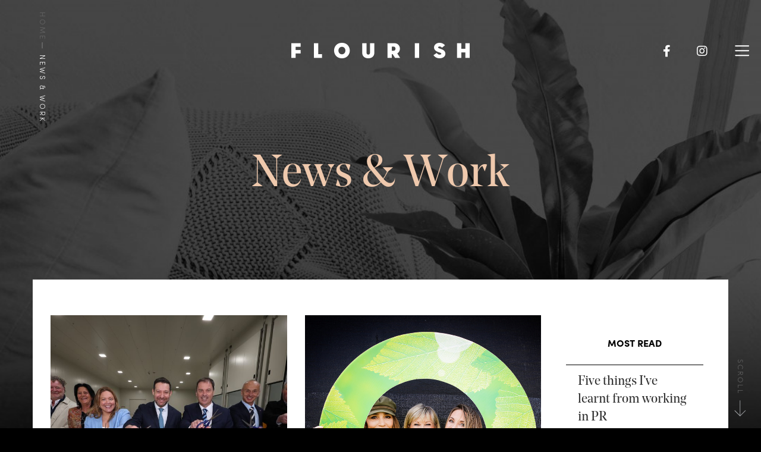

--- FILE ---
content_type: text/html; charset=UTF-8
request_url: https://www.flourishpr.com/blog-listing/
body_size: 9405
content:
<!doctype html>
<html class="no-js" lang="en-AU">
<head>

<!-- Google Tag Manager -->
<script>(function(w,d,s,l,i){w[l]=w[l]||[];w[l].push({'gtm.start':
new Date().getTime(),event:'gtm.js'});var f=d.getElementsByTagName(s)[0],
j=d.createElement(s),dl=l!='dataLayer'?'&l='+l:'';j.async=true;j.src=
'https://www.googletagmanager.com/gtm.js?id='+i+dl;f.parentNode.insertBefore(j,f);
})(window,document,'script','dataLayer','GTM-TG993ZP');</script>
<!-- End Google Tag Manager -->

  <meta charset="utf-8">
  <meta http-equiv="X-UA-Compatible" content="IE=edge">
  

<link rel="apple-touch-icon" sizes="57x57" href="https://www.flourishpr.com/app/themes/flourish/assets/images/apple-touch-icon-57x57.png">
<link rel="apple-touch-icon" sizes="60x60" href="https://www.flourishpr.com/app/themes/flourish/assets/images/apple-touch-icon-60x60.png">
<link rel="apple-touch-icon" sizes="72x72" href="https://www.flourishpr.com/app/themes/flourish/assets/images/apple-touch-icon-72x72.png">
<link rel="apple-touch-icon" sizes="76x76" href="https://www.flourishpr.com/app/themes/flourish/assets/images/apple-touch-icon-76x76.png">
<link rel="apple-touch-icon" sizes="114x114" href="https://www.flourishpr.com/app/themes/flourish/assets/images/apple-touch-icon-114x114.png">
<link rel="apple-touch-icon" sizes="120x120" href="https://www.flourishpr.com/app/themes/flourish/assets/images/apple-touch-icon-120x120.png">
<link rel="apple-touch-icon" sizes="144x144" href="https://www.flourishpr.com/app/themes/flourish/assets/images/apple-touch-icon-144x144.png">
<link rel="apple-touch-icon" sizes="152x152" href="https://www.flourishpr.com/app/themes/flourish/assets/images/apple-touch-icon-152x152.png">
<!-- <link rel="apple-touch-icon" sizes="180x180" href="/assets/images/apple-icon-180x180.png"> -->
<link rel="icon" type="image/png" sizes="196x196"  href="https://www.flourishpr.com/app/themes/flourish/assets/images/favicon-196x196.png">
<link rel="icon" type="image/png" sizes="32x32" href="https://www.flourishpr.com/app/themes/flourish/assets/images/favicon-32x32.png">
<link rel="icon" type="image/png" sizes="96x96" href="https://www.flourishpr.com/app/themes/flourish/assets/images/favicon-96x96.png">
<link rel="icon" type="image/png" sizes="16x16" href="https://www.flourishpr.com/app/themes/flourish/assets/images/favicon-16x16.png">
<link rel="manifest" href="https://www.flourishpr.com/app/themes/flourish/assets/images/manifest.json">
<meta name="application-name" content="&nbsp;"/>
<meta name="msapplication-TileColor" content="#FFFFFF" />
<meta name="msapplication-TileImage" content="mstile-144x144.png" />
<meta name="msapplication-square70x70logo" content="mstile-70x70.png" />
<meta name="msapplication-square150x150logo" content="mstile-150x150.png" />
<meta name="msapplication-wide310x150logo" content="mstile-310x150.png" />
<meta name="msapplication-square310x310logo" content="mstile-310x310.png" />

  <meta name="viewport" content="width=device-width, initial-scale=1">
  <meta name="description" content="">
  <meta name="author" content="">
  
	<!-- This site is optimized with the Yoast SEO plugin v14.4.1 - https://yoast.com/wordpress/plugins/seo/ -->
	<title>News &amp; Work - Flourish</title>
	<meta name="description" content="Checkout our Blog Listing for the latest News and Recent Work within PR and Communications at Flourish." />
	<meta name="robots" content="index, follow" />
	<meta name="googlebot" content="index, follow, max-snippet:-1, max-image-preview:large, max-video-preview:-1" />
	<meta name="bingbot" content="index, follow, max-snippet:-1, max-image-preview:large, max-video-preview:-1" />
	<link rel="canonical" href="https://www.flourishpr.com/blog-listing/" />
	<meta property="og:locale" content="en_US" />
	<meta property="og:type" content="article" />
	<meta property="og:title" content="News &amp; Work - Flourish" />
	<meta property="og:description" content="Checkout our Blog Listing for the latest News and Recent Work within PR and Communications at Flourish." />
	<meta property="og:url" content="https://www.flourishpr.com/blog-listing/" />
	<meta property="og:site_name" content="Flourish" />
	<meta property="article:modified_time" content="2020-03-24T06:25:54+00:00" />
	<meta property="og:image" content="https://www.flourishpr.com/app/uploads/2016/12/Image-uploaded-from-iOS-323.jpg" />
	<meta property="og:image:width" content="1800" />
	<meta property="og:image:height" content="1200" />
	<meta name="twitter:card" content="summary" />
	<script type="application/ld+json" class="yoast-schema-graph">{"@context":"https://schema.org","@graph":[{"@type":"WebSite","@id":"https://www.flourishpr.com/#website","url":"https://www.flourishpr.com/","name":"Flourish","description":"","potentialAction":[{"@type":"SearchAction","target":"https://www.flourishpr.com/?s={search_term_string}","query-input":"required name=search_term_string"}],"inLanguage":"en-AU"},{"@type":"ImageObject","@id":"https://www.flourishpr.com/blog-listing/#primaryimage","inLanguage":"en-AU","url":"https://www.flourishpr.com/app/uploads/2016/12/Image-uploaded-from-iOS-323.jpg","width":1800,"height":1200,"caption":"News & Work"},{"@type":"WebPage","@id":"https://www.flourishpr.com/blog-listing/#webpage","url":"https://www.flourishpr.com/blog-listing/","name":"News & Work - Flourish","isPartOf":{"@id":"https://www.flourishpr.com/#website"},"primaryImageOfPage":{"@id":"https://www.flourishpr.com/blog-listing/#primaryimage"},"datePublished":"2016-12-02T07:55:13+00:00","dateModified":"2020-03-24T06:25:54+00:00","description":"Checkout our Blog Listing for the latest News and Recent Work within PR and Communications at Flourish.","inLanguage":"en-AU","potentialAction":[{"@type":"ReadAction","target":["https://www.flourishpr.com/blog-listing/"]}]}]}</script>
	<!-- / Yoast SEO plugin. -->


<link rel='dns-prefetch' href='//static.addtoany.com' />
<link rel='dns-prefetch' href='//ajax.googleapis.com' />
<link rel='dns-prefetch' href='//s.w.org' />
		<!-- This site uses the Google Analytics by ExactMetrics plugin v7.17 - Using Analytics tracking - https://www.exactmetrics.com/ -->
		<!-- Note: ExactMetrics is not currently configured on this site. The site owner needs to authenticate with Google Analytics in the ExactMetrics settings panel. -->
					<!-- No tracking code set -->
				<!-- / Google Analytics by ExactMetrics -->
				<script type="text/javascript">
			window._wpemojiSettings = {"baseUrl":"https:\/\/s.w.org\/images\/core\/emoji\/12.0.0-1\/72x72\/","ext":".png","svgUrl":"https:\/\/s.w.org\/images\/core\/emoji\/12.0.0-1\/svg\/","svgExt":".svg","source":{"concatemoji":"https:\/\/www.flourishpr.com\/wp\/wp-includes\/js\/wp-emoji-release.min.js?ver=5.4.18"}};
			/*! This file is auto-generated */
			!function(e,a,t){var n,r,o,i=a.createElement("canvas"),p=i.getContext&&i.getContext("2d");function s(e,t){var a=String.fromCharCode;p.clearRect(0,0,i.width,i.height),p.fillText(a.apply(this,e),0,0);e=i.toDataURL();return p.clearRect(0,0,i.width,i.height),p.fillText(a.apply(this,t),0,0),e===i.toDataURL()}function c(e){var t=a.createElement("script");t.src=e,t.defer=t.type="text/javascript",a.getElementsByTagName("head")[0].appendChild(t)}for(o=Array("flag","emoji"),t.supports={everything:!0,everythingExceptFlag:!0},r=0;r<o.length;r++)t.supports[o[r]]=function(e){if(!p||!p.fillText)return!1;switch(p.textBaseline="top",p.font="600 32px Arial",e){case"flag":return s([127987,65039,8205,9895,65039],[127987,65039,8203,9895,65039])?!1:!s([55356,56826,55356,56819],[55356,56826,8203,55356,56819])&&!s([55356,57332,56128,56423,56128,56418,56128,56421,56128,56430,56128,56423,56128,56447],[55356,57332,8203,56128,56423,8203,56128,56418,8203,56128,56421,8203,56128,56430,8203,56128,56423,8203,56128,56447]);case"emoji":return!s([55357,56424,55356,57342,8205,55358,56605,8205,55357,56424,55356,57340],[55357,56424,55356,57342,8203,55358,56605,8203,55357,56424,55356,57340])}return!1}(o[r]),t.supports.everything=t.supports.everything&&t.supports[o[r]],"flag"!==o[r]&&(t.supports.everythingExceptFlag=t.supports.everythingExceptFlag&&t.supports[o[r]]);t.supports.everythingExceptFlag=t.supports.everythingExceptFlag&&!t.supports.flag,t.DOMReady=!1,t.readyCallback=function(){t.DOMReady=!0},t.supports.everything||(n=function(){t.readyCallback()},a.addEventListener?(a.addEventListener("DOMContentLoaded",n,!1),e.addEventListener("load",n,!1)):(e.attachEvent("onload",n),a.attachEvent("onreadystatechange",function(){"complete"===a.readyState&&t.readyCallback()})),(n=t.source||{}).concatemoji?c(n.concatemoji):n.wpemoji&&n.twemoji&&(c(n.twemoji),c(n.wpemoji)))}(window,document,window._wpemojiSettings);
		</script>
		<style type="text/css">
img.wp-smiley,
img.emoji {
	display: inline !important;
	border: none !important;
	box-shadow: none !important;
	height: 1em !important;
	width: 1em !important;
	margin: 0 .07em !important;
	vertical-align: -0.1em !important;
	background: none !important;
	padding: 0 !important;
}
</style>
	<link rel='stylesheet' id='sbi_styles-css'  href='https://www.flourishpr.com/app/plugins/instagram-feed/css/sbi-styles.min.css?ver=6.1.5' type='text/css' media='all' />
<link rel='stylesheet' id='wp-block-library-css'  href='https://www.flourishpr.com/wp/wp-includes/css/dist/block-library/style.min.css?ver=5.4.18' type='text/css' media='all' />
<link rel='stylesheet' id='contact-form-7-css'  href='https://www.flourishpr.com/app/plugins/contact-form-7/includes/css/styles.css?ver=5.2' type='text/css' media='all' />
<link rel='stylesheet' id='tp_twitter_plugin_css-css'  href='https://www.flourishpr.com/app/plugins/recent-tweets-widget/tp_twitter_plugin.css?ver=1.0' type='text/css' media='screen' />
<link rel='stylesheet' id='wpcf7-redirect-script-frontend-css'  href='https://www.flourishpr.com/app/plugins/wpcf7-redirect/build/css/wpcf7-redirect-frontend.min.css?ver=1.1' type='text/css' media='all' />
<link rel='stylesheet' id='addtoany-css'  href='https://www.flourishpr.com/app/plugins/add-to-any/addtoany.min.css?ver=1.16' type='text/css' media='all' />
<link rel='stylesheet' id='roots_css-css'  href='https://www.flourishpr.com/app/themes/flourish/assets/css/main.css' type='text/css' media='all' />
<script type='text/javascript'>
window.a2a_config=window.a2a_config||{};a2a_config.callbacks=[];a2a_config.overlays=[];a2a_config.templates={};a2a_localize = {
	Share: "Share",
	Save: "Save",
	Subscribe: "Subscribe",
	Email: "Email",
	Bookmark: "Bookmark",
	ShowAll: "Show All",
	ShowLess: "Show less",
	FindServices: "Find service(s)",
	FindAnyServiceToAddTo: "Instantly find any service to add to",
	PoweredBy: "Powered by",
	ShareViaEmail: "Share via email",
	SubscribeViaEmail: "Subscribe via email",
	BookmarkInYourBrowser: "Bookmark in your browser",
	BookmarkInstructions: "Press Ctrl+D or \u2318+D to bookmark this page",
	AddToYourFavorites: "Add to your favourites",
	SendFromWebOrProgram: "Send from any email address or email program",
	EmailProgram: "Email program",
	More: "More&#8230;",
	ThanksForSharing: "Thanks for sharing!",
	ThanksForFollowing: "Thanks for following!"
};
</script>
<script type='text/javascript' async src='https://static.addtoany.com/menu/page.js'></script>
<script type='text/javascript' src='//ajax.googleapis.com/ajax/libs/jquery/1.11.1/jquery.js'></script>
<script>window.jQuery || document.write('<script src="https://www.flourishpr.com/app/themes/flourish/assets/vendor/jquery/dist/jquery.min.js?1.11.1"><\/script>')</script>
<script type='text/javascript' async src='https://www.flourishpr.com/app/plugins/add-to-any/addtoany.min.js?ver=1.1'></script>
<script type='text/javascript' src='https://www.flourishpr.com/app/themes/flourish/assets/vendor/modernizr/modernizr.js'></script>
<link rel='https://api.w.org/' href='https://www.flourishpr.com/wp-json/' />
<link rel="EditURI" type="application/rsd+xml" title="RSD" href="https://www.flourishpr.com/wp/xmlrpc.php?rsd" />
<link rel="wlwmanifest" type="application/wlwmanifest+xml" href="https://www.flourishpr.com/wp/wp-includes/wlwmanifest.xml" /> 
<meta name="generator" content="WordPress 5.4.18" />
<link rel='shortlink' href='https://www.flourishpr.com/?p=140' />
<link rel="alternate" type="application/json+oembed" href="https://www.flourishpr.com/wp-json/oembed/1.0/embed?url=https%3A%2F%2Fwww.flourishpr.com%2Fblog-listing%2F" />
<link rel="alternate" type="text/xml+oembed" href="https://www.flourishpr.com/wp-json/oembed/1.0/embed?url=https%3A%2F%2Fwww.flourishpr.com%2Fblog-listing%2F&#038;format=xml" />
		<style type="text/css" id="wp-custom-css">
			.instagram-w i {
	display:none;
}		</style>
		  <script src="https://unpkg.com/isotope-layout@3/dist/isotope.pkgd.min.js" type="text/javascript"></script>
    <!-- Theme CSS -->
    <!-- <link rel="stylesheet" type="text/css" href="https://www.flourishpr.com/app/themes/flourish/assets/css/demo.css" />
    <link rel="stylesheet" type="text/css" href="https://www.flourishpr.com/app/themes/flourish/assets/style1.css" /> -->
    <link rel="stylesheet" type="text/css" href="https://www.flourishpr.com/app/themes/flourish/assets/style-all-min.css" />
    <!-- <link rel="stylesheet" type="text/css" href="https://www.flourishpr.com/app/themes/flourish/assets/style.css" /> -->
<!--    <link rel="stylesheet/less" type="text/css" href="/assets/less/fontawesome/font-awesome.less" />
    <script src="http://cdnjs.cloudflare.com/ajax/libs/less.js/2.7.1/less.min.js"></script>-->
    <script src="https://www.flourishpr.com/app/themes/flourish/assets/js/modernizr.custom.js"></script>
    <link rel="alternate" type="application/rss+xml" title="Flourish Feed" href="https://www.flourishpr.com/feed/">
    <script src="https://use.typekit.net/sgk2sqs.js"></script>
    <script>try{Typekit.load({async: true});}catch(e){}</script>


</head>
	<body class="page-template page-template-archive-blogs page-template-archive-blogs-php page page-id-140 sidebar-primary" style="background-image:url(https://www.flourishpr.com/app/uploads/2017/01/image_bloglistings_bg-1024x703.jpg)">

  <!--[if lt IE 8]>
    <div class="alert alert-warning">
      You are using an <strong>outdated</strong> browser. Please <a href="http://browsehappy.com/">upgrade your browser</a> to improve your experience.    </div>
  <![endif]-->

  <style>
.social-icon-before {
    content: "+61 3 9092 8437";
    color: #000 !important;
    padding: 5px 15px 8px 15px !important;
    width: 200px;
    background-color: #fff;
    margin-right: 20px;
    border-radius: 20px;
    font-weight: bold;
    font-size: 15px !important;
    display: inline;
}

@media only screen and (max-width: 1024px) {
  .social-icon-before {
    margin-bottom: 30px;
    display: inline-block;
    float: left;
    margin-left: -760px;
    margin-top: -10px;
  }
@media only screen and (max-width: 768px) {
  .social-icon-before {
    margin-bottom: 30px;
    display: inline-block;
    float: left;
    margin-left: -570px;
    margin-top: -5px;
  }
@media only screen and (max-width: 500px) {
  .social-icon-before {
    margin-bottom: 30px !important;
    display: block;
    margin-left: 30px;
  }
@media only screen and (max-width: 387px) {
  .social-icon-before {
    margin-bottom: 20px;
    display: block;
    margin-left: 15px;
  }




}
</style>


<ul class="brandcrumb text-uppercase" id="top">

	<li><a href="https://www.flourishpr.com">Home</a></li>

		


		<li><a href="javascript:void(0);" class="active">News &#038; Work</a></li>



</ul>


 <section class="header-section">

      <!-- Navigation -->

      <nav id="mainNav" class="navbar navbar-fixed-top">

        <div class="container-fluid text-center">

          <!-- Brand and toggle get grouped for better mobile display -->

                      <div class="navbar-header"> <a class="navbar-brand page-scroll" href="https://www.flourishpr.com"><img src="https://www.flourishpr.com/app/themes/flourish/assets/img/logo_header.png" class="img-responsive"></a> <a id="trigger-overlay" type="button" href="javascript:void(0)"></a>
          
          <div class="social-icon">
<a style="display:none;" class="social-icon-before" href="tel:+61 3 9092 8437">+61 3 9092 8437</a>
          	          				<a target="_blank" class="facebook" alt="facebook"  href="https://www.facebook.com/flourishpublicrelations/"><i class="fab fa-facebook-f" aria-hidden="true"></i></a>
          				          				<a target="_blank" class="instagram" alt="instagram"  href="https://www.instagram.com/flourish_pr/"><i class="fab fa-instagram" aria-hidden="true"></i></a>
          				          </div>

        </div>

        <!-- Collect the nav links, forms, and other content for toggling -->



        <!-- /.navbar-collapse -->

      </div>



      <!-- /.container-fluid -->

    </nav>

    <!-- Navigation -->

    <!-- Banner -->

   
   
    <div class="header-banner text-center ">

      <!-- <img src="img/homepage_bg.jpg" class="img-responsive"> -->

      
		
      <div class="container text-primary" id="blw-banner">

        <div class="v-aligned">
        				
					<h3 class="">

				News &#038; Work
					</h3>

		
        </div>

      </div>

      
    </div>

      <!-- Banner -->

      <!-- Menu -->

      <div class="overlay overlay-hugeinc">

        <nav>

          <div class="col-md-offset-1 col-md-10 col-sm-12">

           <ul id="menu-primary-navigation" class="col-sm-6 col-xs-12"><li class="menu-who-we-are"><a href="https://www.flourishpr.com/who-we-are/">Who We Are</a></li>
<li class="menu-our-services"><a href="https://www.flourishpr.com/what-we-do/">Our Services</a></li>
<li class="menu-our-people"><a href="https://www.flourishpr.com/our-people/">Our People</a></li>
<li class="menu-our-clients"><a href="https://www.flourishpr.com/our-clients/">Our Clients</a></li>
</ul>
      <ul id="menu-header-menu-2" class="footer-col-2 col-sm-6 col-xs-12"><li class="menu-testimonials"><a href="https://www.flourishpr.com/testimonials/">Testimonials</a></li>
<li class="menu-flourish-your-way"><a href="https://www.flourishpr.com/package/">Flourish Your Way</a></li>
<li class="active menu-news-work"><a href="https://www.flourishpr.com/blog-listing/" aria-current="page">News &#038; Work</a></li>
<li class="menu-contact-us"><a href="https://www.flourishpr.com/contact/">Contact Us</a></li>
</ul>
          </div>

        </nav>

      </div>

      <!-- Menu -->

    </section>






 <div class="main-sec"> <div class="wrap container" role="document">
    <div class="content row">
      <main class="main" role="main">
        
<section class="what-we-do blog-page">
    <div class="container bg-white">
    <div class=" col-sm-9 col-xs-12 all-blog">
        <h1 class="m-y-s"></h1>
        <div class="row grid">
						<div class="col-sm-6 thumbnailWithCaption grid-image-item">
								<div class="img-part" style="background-image:url(https://www.flourishpr.com/app/uploads/2025/10/Melbourne-Avalon-Airport_Freight-terminal-opening-1024x683.jpg)">
				<a href="https://www.flourishpr.com/melbourne-avalon-airport-unveils-new-state-of-the-art-freight-facility/"><img src="https://www.flourishpr.com/app/themes/flourish/assets/img/470x470.png "/></a>
				</div>
				 
				
				<a class="thumCaption text-left" href="https://www.flourishpr.com/melbourne-avalon-airport-unveils-new-state-of-the-art-freight-facility/">
				  <h4>Melbourne Avalon Airport Unveils New State-Of-The-Art  Freight Facility</h4>
				  <h6 class="text-uppercase">Posted on October 28, 2025 by Flourish </h6>
				  <div></div>
				</a>
            </div>
            			<div class="col-sm-6 thumbnailWithCaption grid-image-item">
								<div class="img-part" style="background-image:url(https://www.flourishpr.com/app/uploads/2025/09/Untitled-design-4.png)">
				<a href="https://www.flourishpr.com/2-months-to-go-lets-get-physical-at-olivias-walk-run-for-wellness/"><img src="https://www.flourishpr.com/app/themes/flourish/assets/img/470x470.png "/></a>
				</div>
				 
				
				<a class="thumCaption text-left" href="https://www.flourishpr.com/2-months-to-go-lets-get-physical-at-olivias-walk-run-for-wellness/">
				  <h4>2 Months to go! Let’s Get Physical at Olivia’s Walk &#038; Run for Wellness</h4>
				  <h6 class="text-uppercase">Posted on August 25, 2025 by Flourish </h6>
				  <div></div>
				</a>
            </div>
            			<div class="col-sm-6 thumbnailWithCaption grid-image-item">
								<div class="img-part" style="background-image:url(https://www.flourishpr.com/app/uploads/2025/08/FM-Glenn-Watsons-Mega-Centre-Copyright-SeenAustralia-001-1024x683.jpg)">
				<a href="https://www.flourishpr.com/coffs-harbours-largest-caravan-and-camping-megastore-opens-4m-renovation/"><img src="https://www.flourishpr.com/app/themes/flourish/assets/img/470x470.png "/></a>
				</div>
				 
				
				<a class="thumCaption text-left" href="https://www.flourishpr.com/coffs-harbours-largest-caravan-and-camping-megastore-opens-4m-renovation/">
				  <h4>Coffs Harbour’s Largest Caravan And Camping Megastore  Opens $4m Renovation</h4>
				  <h6 class="text-uppercase">Posted on August 8, 2025 by Flourish </h6>
				  <div></div>
				</a>
            </div>
            			<div class="col-sm-6 thumbnailWithCaption grid-image-item">
								<div class="img-part" style="background-image:url(https://www.flourishpr.com/app/uploads/2025/09/unnamed-1-1024x576.jpg)">
				<a href="https://www.flourishpr.com/aria-award-winning-singer-songwriter-guy-sebastian-announces-biggest-national-tour-yet-in-celebration-of-new-album/"><img src="https://www.flourishpr.com/app/themes/flourish/assets/img/470x470.png "/></a>
				</div>
				 
				
				<a class="thumCaption text-left" href="https://www.flourishpr.com/aria-award-winning-singer-songwriter-guy-sebastian-announces-biggest-national-tour-yet-in-celebration-of-new-album/">
				  <h4>Aria Award-Winning Singer-Songwriter Guy Sebastian Announces Biggest National Tour Yet In Celebration Of New Album</h4>
				  <h6 class="text-uppercase">Posted on July 31, 2025 by Flourish </h6>
				  <div></div>
				</a>
            </div>
            			<div class="col-sm-6 thumbnailWithCaption grid-image-item">
								<div class="img-part" style="background-image:url(https://www.flourishpr.com/app/uploads/2025/09/unnamed-1024x682.jpg)">
				<a href="https://www.flourishpr.com/direct-from-arena-di-verona-in-italy-franco-zeffirellis-opulent-production-of-verdis-aida-comes-exclusively-to-australia/"><img src="https://www.flourishpr.com/app/themes/flourish/assets/img/470x470.png "/></a>
				</div>
				 
				
				<a class="thumCaption text-left" href="https://www.flourishpr.com/direct-from-arena-di-verona-in-italy-franco-zeffirellis-opulent-production-of-verdis-aida-comes-exclusively-to-australia/">
				  <h4>Direct From Arena Di Verona In Italy, Franco Zeffirelli’s Opulent Production Of Verdi’s AIDA Comes Exclusively To Australia</h4>
				  <h6 class="text-uppercase">Posted on August 1, 2025 by Flourish </h6>
				  <div></div>
				</a>
            </div>
            			<div class="col-sm-6 thumbnailWithCaption grid-image-item">
								<div class="img-part" style="background-image:url(https://www.flourishpr.com/app/uploads/2025/09/2025-06-18WorldsgreatestJobIWT-sm-1750202620-622x516-1.jpg)">
				<a href="https://www.flourishpr.com/could-this-be-the-best-job-in-the-world-jayco-launches-nationwide-search-for-roving-correspondent/"><img src="https://www.flourishpr.com/app/themes/flourish/assets/img/470x470.png "/></a>
				</div>
				 
				
				<a class="thumCaption text-left" href="https://www.flourishpr.com/could-this-be-the-best-job-in-the-world-jayco-launches-nationwide-search-for-roving-correspondent/">
				  <h4>Could This Be The Best Job In The World?  Jayco Launches Nationwide Search  For Roving Correspondent</h4>
				  <h6 class="text-uppercase">Posted on July 16, 2025 by Flourish </h6>
				  <div></div>
				</a>
            </div>
            			<div class="col-sm-6 thumbnailWithCaption grid-image-item">
								<div class="img-part" style="background-image:url(https://www.flourishpr.com/app/uploads/2025/09/Screenshot-2025-09-08-at-2.09.03 PM-1024x691.png)">
				<a href="https://www.flourishpr.com/cameron-alison-daddo-embrace-van-life-as-jaycos-newest-vanbassadors/"><img src="https://www.flourishpr.com/app/themes/flourish/assets/img/470x470.png "/></a>
				</div>
				 
				
				<a class="thumCaption text-left" href="https://www.flourishpr.com/cameron-alison-daddo-embrace-van-life-as-jaycos-newest-vanbassadors/">
				  <h4>Cameron &#038; Alison Daddo Embrace Van Life As Jayco’s Newest Vanbassadors</h4>
				  <h6 class="text-uppercase">Posted on June 8, 2025 by Flourish </h6>
				  <div></div>
				</a>
            </div>
            			<div class="col-sm-6 thumbnailWithCaption grid-image-item">
								<div class="img-part" style="background-image:url(https://www.flourishpr.com/app/uploads/2025/06/Lanson_Exterior_2_Retouched_Final_Talent_HiRes-879x1024.jpg)">
				<a href="https://www.flourishpr.com/a-global-welcome-lanson-place-parliament-gardens-opens-in-melbourne/"><img src="https://www.flourishpr.com/app/themes/flourish/assets/img/470x470.png "/></a>
				</div>
				 
				
				<a class="thumCaption text-left" href="https://www.flourishpr.com/a-global-welcome-lanson-place-parliament-gardens-opens-in-melbourne/">
				  <h4>A global welcome: Lanson Place Parliament Gardens opens in Melbourne</h4>
				  <h6 class="text-uppercase">Posted on June 10, 2025 by Flourish </h6>
				  <div></div>
				</a>
            </div>
            			<div class="col-sm-6 thumbnailWithCaption grid-image-item">
								<div class="img-part" style="background-image:url(https://www.flourishpr.com/app/uploads/2025/06/Copy-of-_F8A9648-1024x683.jpg)">
				<a href="https://www.flourishpr.com/the-magical-world-of-harry-potter-the-exhibition-in-melbourne/"><img src="https://www.flourishpr.com/app/themes/flourish/assets/img/470x470.png "/></a>
				</div>
				 
				
				<a class="thumCaption text-left" href="https://www.flourishpr.com/the-magical-world-of-harry-potter-the-exhibition-in-melbourne/">
				  <h4>The magical world of Harry Potter: The Exhibition in Melbourne</h4>
				  <h6 class="text-uppercase">Posted on June 10, 2025 by Flourish </h6>
				  <div></div>
				</a>
            </div>
            			<div class="col-sm-6 thumbnailWithCaption grid-image-item">
								<div class="img-part" style="background-image:url(https://www.flourishpr.com/app/uploads/2025/06/D4S1946-1024x682.jpg)">
				<a href="https://www.flourishpr.com/fly-for-the-kids-a-journey-to-transform-childrens-health/"><img src="https://www.flourishpr.com/app/themes/flourish/assets/img/470x470.png "/></a>
				</div>
				 
				
				<a class="thumCaption text-left" href="https://www.flourishpr.com/fly-for-the-kids-a-journey-to-transform-childrens-health/">
				  <h4>Fly For The Kids: A journey to transform children’s health</h4>
				  <h6 class="text-uppercase">Posted on June 10, 2025 by Flourish </h6>
				  <div></div>
				</a>
            </div>
            				<!---Pagination Code -->
        	
		</div>
	        <div class="pagination">
            <span aria-current="page" class="page-numbers current">1</span>
<a class="page-numbers" href="https://www.flourishpr.com/blog-listing/page/2/">2</a>
<a class="page-numbers" href="https://www.flourishpr.com/blog-listing/page/3/">3</a>
<span class="page-numbers dots">&hellip;</span>
<a class="page-numbers" href="https://www.flourishpr.com/blog-listing/page/13/">13</a>
<a class="next page-numbers" href="https://www.flourishpr.com/blog-listing/page/2/"><img src="https://www.flourishpr.com/app/themes/flourish/assets/img/back.png"/></a>        </div>
        	</div>
	
                <div class="col-sm-3 col-xs-12 side-w-block">
                  <div class="text-center text-uppercase most-heading"><h2>Most Read</h2></div>
					                    <div class="thumbnailWithCaption grid-image-item m-a-0 div-most-read">
						<a class="thumCaption text-left width-100 border-top p-b-s m-a-0" href="https://www.flourishpr.com/five-things-ive-learnt-from-working-in-pr/">
							<h4>Five things I’ve learnt from working in PR</h4>
							<h6>Posted on January 23, 2017 by yoke</h6>
						</a>
                    </div>
                                                           <div class="block-sap"><hr /></div>

					                    <div class="thumbnailWithCaption grid-image-item follow-us-sec">
												<div class="img-part" style="background-image:url(https://www.flourishpr.com/app/uploads/2016/12/flourish-urbansafari-hires-124-400x400.jpg)">
							<a target="_blank" href="https://www.facebook.com/flourishpublicrelations/"><img src="https://www.flourishpr.com/app/uploads/2016/12/flourish-urbansafari-hires-124-400x400.jpg" class="img-responsive"/></a>
						</div>
						<div class="thumCaption">
							<a class="follow-us-on" target="_blank" href="https://www.facebook.com/flourishpublicrelations/">
							<h6 class="text-uppercase">Follow us on</h6>
							Facebook</a>
						</div>
                    </div>
                                        <div class="thumbnailWithCaption grid-image-item follow-us-sec">
												<div class="img-part" style="background-image:url(https://www.flourishpr.com/app/uploads/2016/12/flourish-urbansafari-hires-122-400x400.jpg)">
							<a target="_blank" href="https://twitter.com/flourish_pr?lang=en"><img src="https://www.flourishpr.com/app/uploads/2016/12/flourish-urbansafari-hires-122-400x400.jpg" class="img-responsive"/></a>
						</div>
						<div class="thumCaption">
							<a class="follow-us-on" target="_blank" href="https://twitter.com/flourish_pr?lang=en">
							<h6 class="text-uppercase">Follow us on</h6>
							Twitter</a>
						</div>
                    </div>
                                        <div class="thumbnailWithCaption grid-image-item follow-us-sec">
												<div class="img-part" style="background-image:url(https://www.flourishpr.com/app/uploads/2016/12/flourish-urbansafari-hires-128-400x400.jpg)">
							<a target="_blank" href="https://www.instagram.com/flourish_pr/?hl=en"><img src="https://www.flourishpr.com/app/uploads/2016/12/flourish-urbansafari-hires-128-400x400.jpg" class="img-responsive"/></a>
						</div>
						<div class="thumCaption">
							<a class="follow-us-on" target="_blank" href="https://www.instagram.com/flourish_pr/?hl=en">
							<h6 class="text-uppercase">Follow us on</h6>
							Instagram</a>
						</div>
                    </div>
                                    </div>     
        <div class="full-newsletter">
        <div class="row"> 
			            <div class="newsletter pull-left" style="background-image:url('https://www.flourishpr.com/app/uploads/2017/01/footer-1024x324.jpeg')">
                <h3>Newsletter Sign Up</h3>
                <div class="row">
                <div class="col-sm-offset-3 col-sm-6">
                <div class="group ">
                    
                   <div role="form" class="wpcf7" id="wpcf7-f128-o1" lang="en-US" dir="ltr">
<div class="screen-reader-response" role="alert" aria-live="polite"></div>
<form action="/blog-listing/#wpcf7-f128-o1" method="post" class="wpcf7-form init" novalidate="novalidate">
<div style="display: none;">
<input type="hidden" name="_wpcf7" value="128" />
<input type="hidden" name="_wpcf7_version" value="5.2" />
<input type="hidden" name="_wpcf7_locale" value="en_US" />
<input type="hidden" name="_wpcf7_unit_tag" value="wpcf7-f128-o1" />
<input type="hidden" name="_wpcf7_container_post" value="0" />
<input type="hidden" name="_wpcf7_posted_data_hash" value="" />
</div>
<p><span class="wpcf7-form-control-wrap your-email"><input type="email" name="your-email" value="" size="40" class="wpcf7-form-control wpcf7-text wpcf7-email wpcf7-validates-as-required wpcf7-validates-as-email newsletter-input" aria-required="true" aria-invalid="false" placeholder="Please enter your email" /></span></p>
<div class="custom-checkbox">
<span class="wpcf7-form-control-wrap checkbox-507"><span class="wpcf7-form-control wpcf7-checkbox wpcf7-validates-as-required"><span class="wpcf7-list-item first last"><input type="checkbox" name="checkbox-507[]" value="" /><span class="wpcf7-list-item-label"></span></span></span></span><span class="agree-check">I agree to the <a href="/terms-conditions" target="_blank">Terms & Conditions*</a></span>
</div>
<p class="button-style">
<input type="submit" value="Subscribe" class="wpcf7-form-control wpcf7-submit button" /></p>
<div class="wpcf7-response-output" role="alert" aria-hidden="true"></div></form></div>                </div>
                
                </div>
                </div>
            </div>
            </div>
        </div>
              <div class="enq-people text-center">
						<a class="col-sm-6"  href="https://www.flourishpr.com/contact/"><div class="v-aligned"><p class="h1">Enquire</p><span class="btn btn-black">Get in touch with us</span> </div></a>
		
						<a class="col-sm-6"  href="https://www.flourishpr.com/our-people/"><div class="v-aligned"><p class="h1">Our People</p><span class="btn btn-black">Find out More</span> </div></a>
		
						</div>
		   
   	</div>
</section>      </main><!-- /.main -->
              <aside class="sidebar" role="complementary">
                  </aside><!-- /.sidebar -->
          </div><!-- /.content -->
  </div><!-- /.wrap -->
</div>
   <footer class="footer">
	  <div class="container">
		<div class="row">
<a href="#top" class="scroll-top scroll hidden-sm text-center" style="display: block;">
    <img class="hidden-sm" src="https://www.flourishpr.com/app/themes/flourish/assets/img/scrolltop-arrow.png">
</a>
		  <div class="col-xs-12 text-center"><div class="img-block"><img src="https://www.flourishpr.com/app/uploads/2020/02/footer_logo-2.png" alt="footer-logo"></div>
<div class="col-xs-12 copyright">Email us at <a href="mailto:hello@flourishpr.com">hello@flourishpr.com</a></div>
      <div class="col-xs-12 copyright"><span><a href="/terms-conditions">Terms & Conditions</a></span><span><a href="/privacy-policy">Privacy Policy</a></span></div>
		  <span class="copyright"><span> Copyright 2023. Flourish PR. </span><!--/*<span>|</span>*/--> <span> Website designed by <a href="http://yokedesign.com.au/" target="_blank">Yoke</a></span> </span>
		</div>
	  </div>
	</div>
<a href="#top" class="go-top scroll-top scroll" style="display: none;">
    <img class="hidden-xs" src="https://www.flourishpr.com/app/themes/flourish/assets/img/scrolltop.png">
</a>

<a href="#blw-banner" class="go-top scroll-down scroll">
    <img class="hidden-xs" src="https://www.flourishpr.com/app/themes/flourish/assets/img/scroll-down.png">
    <img class="hidden-sm" src="https://www.flourishpr.com/app/themes/flourish/assets/img/scrolldown-arrow.png">
</a>
	</footer>
		<!--- Thank you Popup ---->
<div class="thankyou" style="display:none">
    <section class="header-section"> 
        <!-- Navigation -->
        <nav id="mainNav" class="navbar navbar-fixed-top">
            <div class="container-fluid text-center"> 
                <!-- Brand and toggle get grouped for better mobile display -->
                <div class="navbar-header">
                    <a class="navbar-brand page-scroll" href="#page-top"><img src="https://www.flourishpr.com/app/themes/flourish/assets/img/logo_header.png" class="img-responsive"></a>
                    <a id="trigger-overlay" type="button" href="https://www.flourishpr.com"><img src="https://www.flourishpr.com/app/themes/flourish/assets/img/cross.png" class="img-responsive"></a>
                </div>
                <!-- Collect the nav links, forms, and other content for toggling --> 
                
                <!-- /.navbar-collapse --> 
            </div>
            
            <!-- /.container-fluid --> 
        </nav>
        <!-- Navigation --> 
        <!-- Banner -->
        <div class="header-banner text-center"> 
            <!-- <img src="img/homepage_bg.jpg" class="img-responsive"> -->
            <div class="container text-primary" id="blw-banner">
                <div class="v-aligned">
                    <h2 class="text-uppercase" href="#">Thanks for enquiring</h2>
                    <div class="col-sm-offset-1 col-sm-10 thankyou-text">
                        <h3>Someone from our team will be in touch shortly</h3>
                        <h2><a href="https://www.flourishpr.com" class="text-uppercase">Close window</a></h2>
                    </div>
                </div>
            </div>
        </div>
        <!-- Banner -->  
    </section>
</div>

	
	
<!-- Bootstrap Core JavaScript -->
  <script src="https://www.flourishpr.com/app/themes/flourish/assets/js/all-scripts-min.js"></script>
  <!-- <script src="https://www.flourishpr.com/app/themes/flourish/assets/js/bootstrap.js"></script>
 <script src="https://www.flourishpr.com/app/themes/flourish/assets/js/modulo-columns.js"></script> 
  <script src="https://www.flourishpr.com/app/themes/flourish/assets/js/jquery.imagesloaded.js"></script> 

 <script>	  
		  
$(window).on('load scroll',function(){
  if($(this).scrollTop() < $(document).innerHeight() - $(this).innerHeight())
  {
    $('.scroll-top').not('footer .row .scroll-top').fadeOut('slow');
  }
  else {
    $('.scroll-top').fadeIn('slow');
  }
    if($(this).scrollTop() > $(this).innerHeight())
  {
    $('.scroll-down').fadeOut('slow');
  }
  else {
    $('.scroll-down').fadeIn('slow');
  }
  
});
  </script>
  <script src="https://www.flourishpr.com/app/themes/flourish/assets/js/custom.js?cache=clear"></script>
  <script src="https://www.flourishpr.com/app/themes/flourish/assets/js/classie.js"></script>
  <script src="https://www.flourishpr.com/app/themes/flourish/assets/js/demo1.js"></script> -->
<!-- Instagram Feed JS -->
<script type="text/javascript">
var sbiajaxurl = "https://www.flourishpr.com/wp/wp-admin/admin-ajax.php";
</script>
<link rel='stylesheet' id='font-awesome-css'  href='https://use.fontawesome.com/releases/v5.15.4/css/all.css?ver=5.4.18' type='text/css' media='all' />
<script type='text/javascript'>
/* <![CDATA[ */
var wpcf7 = {"apiSettings":{"root":"https:\/\/www.flourishpr.com\/wp-json\/contact-form-7\/v1","namespace":"contact-form-7\/v1"},"cached":"1"};
/* ]]> */
</script>
<script type='text/javascript' src='https://www.flourishpr.com/app/plugins/contact-form-7/includes/js/scripts.js?ver=5.2'></script>
<script type='text/javascript'>
/* <![CDATA[ */
var wpcf7r = {"ajax_url":"https:\/\/www.flourishpr.com\/wp\/wp-admin\/admin-ajax.php"};
/* ]]> */
</script>
<script type='text/javascript' src='https://www.flourishpr.com/app/plugins/wpcf7-redirect/build/js/wpcf7r-fe.js?ver=1.1'></script>
<script type='text/javascript' src='https://www.flourishpr.com/wp/wp-includes/js/wp-embed.min.js?ver=5.4.18'></script>


</body>
</html>

<!--
Performance optimized by W3 Total Cache. Learn more: https://www.boldgrid.com/w3-total-cache/

Page Caching using disk: enhanced 

Served from: www.flourishpr.com @ 2026-02-03 13:12:05 by W3 Total Cache
-->

--- FILE ---
content_type: text/css
request_url: https://www.flourishpr.com/app/themes/flourish/assets/style-all-min.css
body_size: 32957
content:
.codrops-top a, a {
	text-decoration: none
}
*, :after, :before {
	-webkit-box-sizing: border-box;
	-moz-box-sizing: border-box;
	box-sizing: border-box
}
.clearfix:after, .clearfix:before {
	content: '';
	display: table
}
.clearfix:after {
	clear: both
}
body {
	background: #fff;
	color: #8a8c7e;
	font-size: 100%;
	line-height: 1.25
}
a {
	color: #9c3;
	outline: 0
}
a:focus, a:hover {
	color: #373e18
}
.codrops-header {
	margin: 0 auto;
	padding: 2em 0 0;
	text-align: center
}
.codrops-header h1 {
	margin: 0;
	font-weight: 300;
	font-size: 2.5em
}
.codrops-header h1 span {
	display: block;
	padding: 0 0 .6em .1em;
	font-size: .6em;
	opacity: .7
}
.codrops-top {
	width: 100%;
	text-transform: uppercase;
	font-weight: 600;
	font-size: .69em;
	line-height: 2.2;
	background: #fff
}
.codrops-top a {
	display: inline-block;
	padding: 0 1em
}
.codrops-top span.right {
	float: right
}
.codrops-top span.right a {
	display: block;
	float: left
}
.codrops-icon:before {
	margin: 0 4px;
	text-transform: none;
	font-weight: 400;
	font-style: normal;
	font-variant: normal;
	font-family: codropsicons;
	line-height: 1;
	speak: none;
	-webkit-font-smoothing: antialiased
}
.codrops-icon-drop:before {
	content: "\e001"
}
.codrops-icon-prev:before {
	content: "\e004"
}
.codrops-demos {
	margin: 30px auto 0;
	padding: 30px 0
}
.codrops-demos a, section button {
	display: inline-block;
	background: #a9a9a9;
	color: #fff;
	font-weight: 400;
	padding: 10px 20px;
	margin: 5px;
	text-transform: uppercase;
	border-radius: 2px;
	letter-spacing: 1px
}
.codrops-demos a.current-demo, .codrops-demos a:active, .codrops-demos a:hover {
	background: #777
}
section button {
	border: none;
	padding: 15px 30px;
	outline: 0;
	background: #85b91e
}
.related>a {
	border: 1px solid #9c3;
	display: inline-block;
	text-align: center;
	margin: 20px 10px;
	padding: 25px;
	color: #9c3;
	opacity: .8;
	-webkit-transition: color .3s, border-color .3s;
	transition: color .3s, border-color .3s;
	-webkit-backface-visibility: hidden
}
.related a:hover {
	border-color: #82b222;
	color: #82b222
}
.related a img {
	max-width: 100%
}
.related a h3 {
	margin: 0;
	padding: .5em 0 .3em;
	max-width: 300px;
	text-align: left;
	font-size: 65%;
	font-weight: 400
}
@media screen and (max-width:25em) {
	.codrops-icon span {
		display: none
	}
}
@font-face {
	font-family: Conv_Brown-Bold;
	src: url(fonts/font/Brown-Bold.eot);
	src: local('â˜º'), url(fonts/font/Brown-Bold.woff) format('woff'), url(fonts/font/Brown-Bold.ttf) format('truetype'), url(fonts/font/Brown-Bold.svg) format('svg');
	font-weight: 400;
	font-style: normal
}
@font-face {
	font-family: Conv_Brown-Light;
	src: url(fonts/font/Brown-Light.eot);
	src: local('â˜º'), url(fonts/font/Brown-Light.woff) format('woff'), url(fonts/font/Brown-Light.ttf) format('truetype'), url(fonts/font/Brown-Light.svg) format('svg');
	font-weight: 400;
	font-style: normal
}
@font-face {
	font-family: Conv_BrownStd-Bold;
	src: url(fonts/font/BrownStd-Bold.eot);
	src: local('â˜º'), url(fonts/font/BrownStd-Bold.woff) format('woff'), url(fonts/font/BrownStd-Bold.ttf) format('truetype'), url(fonts/font/BrownStd-Bold.svg) format('svg');
	font-weight: 400;
	font-style: normal
}
@font-face {
	font-family: 'Conv_Noe Display Regular 2';
	src: url('fonts/font/Noe Display Regular 2.eot');
	src: local('â˜º'), url('fonts/font/Noe Display Regular 2.woff') format('woff'), url('fonts/font/Noe Display Regular 2.ttf') format('truetype'), url('fonts/font/Noe Display Regular 2.svg') format('svg');
	font-weight: 400;
	font-style: normal
}
@font-face {
	font-family: 'Conv_Noe Display Regular Italic';
	src: url('fonts/font/Noe Display Regular Italic.eot');
	src: local('â˜º'), url('fonts/font/Noe Display Regular Italic.woff') format('woff'), url('fonts/font/Noe Display Regular Italic.ttf') format('truetype'), url('fonts/font/Noe Display Regular Italic.svg') format('svg');
	font-weight: 400;
	font-style: normal
}
body {
	background-size: cover;
	background-repeat: no-repeat
}
html {
	font-family: sans-serif;
	-ms-text-size-adjust: 100%;
	-webkit-text-size-adjust: 100%
}
body {
	margin: 0
}
article, aside, details, figcaption, figure, footer, header, hgroup, main, menu, nav, section, summary {
	display: block
}
audio, canvas, progress, video {
	display: inline-block;
	vertical-align: baseline
}
audio:not([controls]) {
	display: none;
	height: 0
}
[hidden], template {
	display: none
}
a {
	background-color: transparent
}
a:active, a:hover, .full-newsletter button:hover, .full-newsletter .button:hover, .back-btn img:hover, .back-btn span:hover {
	outline: 0
}
abbr[title] {
	border-bottom: 1px dotted
}
b, strong {
	font-weight: bold
}
dfn {
	font-style: italic
}
h1 {
	font-size: 2em;
	margin: 0.67em 0
}
mark {
	background: #ff0;
	color: #000
}
small {
	font-size: 80%
}
sub, sup {
	font-size: 75%;
	line-height: 0;
	position: relative;
	vertical-align: baseline
}
sup {
	top: -0.3em
}
sub {
	bottom: -0.25em
}
img {
	border: 0
}
svg:not(:root) {
	overflow: hidden
}
figure {
	margin: 1em 40px
}
hr {
	box-sizing: content-box;
	height: 0
}
pre {
	overflow: auto
}
code, kbd, pre, samp {
	font-family: monospace, monospace;
	font-size: 1em
}
button, input, optgroup, select, textarea {
	color: inherit;
	font: inherit;
	margin: 0
}
button {
	overflow: visible
}
button, select {
	text-transform: none
}
button, html input[type="button"], input[type="reset"], input[type="submit"] {
	-webkit-appearance: button;
	cursor: pointer
}
button[disabled], html input[disabled] {
	cursor: default
}
button::-moz-focus-inner, input::-moz-focus-inner {
	border: 0;
	padding: 0
}
input {
	line-height: normal
}
input[type="checkbox"], input[type="radio"] {
	box-sizing: border-box;
	padding: 0
}
input[type="number"]::-webkit-inner-spin-button, input[type="number"]::-webkit-outer-spin-button {
	height: auto
}
input[type="search"] {
	-webkit-appearance: textfield;
	box-sizing: content-box
}
input[type="search"]::-webkit-search-cancel-button, input[type="search"]::-webkit-search-decoration {
	-webkit-appearance: none
}
fieldset {
	border: 1px solid #c0c0c0;
	margin: 0 2px;
	padding: 0.35em 0.625em 0.75em
}
legend {
	border: 0;
	padding: 0
}
textarea {
	overflow: auto
}
optgroup {
	font-weight: bold
}
table {
	border-collapse: collapse;
	border-spacing: 0
}
td, th {
	padding: 0
}
@media print {
	*, *:before, *:after {
		background: transparent !important;
		color: #000 !important;
		box-shadow: none !important;
		text-shadow: none !important
	}
	a, a:visited {
		text-decoration: underline
	}
	a[href]:after {
		content: " ("attr(href) ")"
	}
	abbr[title]:after {
		content: " ("attr(title) ")"
	}
	a[href^="#"]:after, a[href^="javascript:"]:after {
		content: ""
	}
	pre, blockquote {
		border: 1px solid #999;
		page-break-inside: avoid
	}
	thead {
		display: table-header-group
	}
	tr, img {
		page-break-inside: avoid
	}
	img {
		max-width: 100% !important
	}
	p, h2, h3 {
		orphans: 3;
		widows: 3
	}
	h2, h3 {
		page-break-after: avoid
	}
	.navbar {
		display: none
	}
	.btn > .caret, .dropup > .btn > .caret {
		border-top-color: #000 !important
	}
	.label {
		border: 1px solid #000
	}
	.table {
		border-collapse: collapse !important
	}
	.table td, .table th {
		background-color: #fff !important
	}
	.table-bordered th, .table-bordered td {
		border: 1px solid #ddd !important
	}
}
@font-face {
	font-family: 'Glyphicons Halflings';
	src: url('../fonts/glyphicons-halflings-regular.eot');
	src: url('../fonts/glyphicons-halflings-regular.eot?#iefix') format('embedded-opentype'), url('../fonts/glyphicons-halflings-regular.woff2') format('woff2'), url('../fonts/glyphicons-halflings-regular.woff') format('woff'), url('../fonts/glyphicons-halflings-regular.ttf') format('truetype'), url('../fonts/glyphicons-halflings-regular.svg#glyphicons_halflingsregular') format('svg')
}
.glyphicon {
	position: relative;
	top: 1px;
	display: inline-block;
	font-family: 'Glyphicons Halflings';
	font-style: normal;
	font-weight: normal;
	line-height: 1;
	-webkit-font-smoothing: antialiased;
	-moz-osx-font-smoothing: grayscale
}
.glyphicon-asterisk:before {
	content: "\002a"
}
.glyphicon-plus:before {
	content: "\002b"
}
.glyphicon-euro:before, .glyphicon-eur:before {
	content: "\20ac"
}
.glyphicon-minus:before {
	content: "\2212"
}
.glyphicon-cloud:before {
	content: "\2601"
}
.glyphicon-envelope:before {
	content: "\2709"
}
.glyphicon-pencil:before {
	content: "\270f"
}
.glyphicon-glass:before {
	content: "\e001"
}
.glyphicon-music:before {
	content: "\e002"
}
.glyphicon-search:before {
	content: "\e003"
}
.glyphicon-heart:before {
	content: "\e005"
}
.glyphicon-star:before {
	content: "\e006"
}
.glyphicon-star-empty:before {
	content: "\e007"
}
.glyphicon-user:before {
	content: "\e008"
}
.glyphicon-film:before {
	content: "\e009"
}
.glyphicon-th-large:before {
	content: "\e010"
}
.glyphicon-th:before {
	content: "\e011"
}
.glyphicon-th-list:before {
	content: "\e012"
}
.glyphicon-ok:before {
	content: "\e013"
}
.glyphicon-remove:before {
	content: "\e014"
}
.glyphicon-zoom-in:before {
	content: "\e015"
}
.glyphicon-zoom-out:before {
	content: "\e016"
}
.glyphicon-off:before {
	content: "\e017"
}
.glyphicon-signal:before {
	content: "\e018"
}
.glyphicon-cog:before {
	content: "\e019"
}
.glyphicon-trash:before {
	content: "\e020"
}
.glyphicon-home:before {
	content: "\e021"
}
.glyphicon-file:before {
	content: "\e022"
}
.glyphicon-time:before {
	content: "\e023"
}
.glyphicon-road:before {
	content: "\e024"
}
.glyphicon-download-alt:before {
	content: "\e025"
}
.glyphicon-download:before {
	content: "\e026"
}
.glyphicon-upload:before {
	content: "\e027"
}
.glyphicon-inbox:before {
	content: "\e028"
}
.glyphicon-play-circle:before {
	content: "\e029"
}
.glyphicon-repeat:before {
	content: "\e030"
}
.glyphicon-refresh:before {
	content: "\e031"
}
.glyphicon-list-alt:before {
	content: "\e032"
}
.glyphicon-lock:before {
	content: "\e033"
}
.glyphicon-flag:before {
	content: "\e034"
}
.glyphicon-headphones:before {
	content: "\e035"
}
.glyphicon-volume-off:before {
	content: "\e036"
}
.glyphicon-volume-down:before {
	content: "\e037"
}
.glyphicon-volume-up:before {
	content: "\e038"
}
.glyphicon-qrcode:before {
	content: "\e039"
}
.glyphicon-barcode:before {
	content: "\e040"
}
.glyphicon-tag:before {
	content: "\e041"
}
.glyphicon-tags:before {
	content: "\e042"
}
.glyphicon-book:before {
	content: "\e043"
}
.glyphicon-bookmark:before {
	content: "\e044"
}
.glyphicon-print:before {
	content: "\e045"
}
.glyphicon-camera:before {
	content: "\e046"
}
.glyphicon-font:before {
	content: "\e047"
}
.glyphicon-bold:before {
	content: "\e048"
}
.glyphicon-italic:before {
	content: "\e049"
}
.glyphicon-text-height:before {
	content: "\e050"
}
.glyphicon-text-width:before {
	content: "\e051"
}
.glyphicon-align-left:before {
	content: "\e052"
}
.glyphicon-align-center:before {
	content: "\e053"
}
.glyphicon-align-right:before {
	content: "\e054"
}
.glyphicon-align-justify:before {
	content: "\e055"
}
.glyphicon-list:before {
	content: "\e056"
}
.glyphicon-indent-left:before {
	content: "\e057"
}
.glyphicon-indent-right:before {
	content: "\e058"
}
.glyphicon-facetime-video:before {
	content: "\e059"
}
.glyphicon-picture:before {
	content: "\e060"
}
.glyphicon-map-marker:before {
	content: "\e062"
}
.glyphicon-adjust:before {
	content: "\e063"
}
.glyphicon-tint:before {
	content: "\e064"
}
.glyphicon-edit:before {
	content: "\e065"
}
.glyphicon-share:before {
	content: "\e066"
}
.glyphicon-check:before {
	content: "\e067"
}
.glyphicon-move:before {
	content: "\e068"
}
.glyphicon-step-backward:before {
	content: "\e069"
}
.glyphicon-fast-backward:before {
	content: "\e070"
}
.glyphicon-backward:before {
	content: "\e071"
}
.glyphicon-play:before {
	content: "\e072"
}
.glyphicon-pause:before {
	content: "\e073"
}
.glyphicon-stop:before {
	content: "\e074"
}
.glyphicon-forward:before {
	content: "\e075"
}
.glyphicon-fast-forward:before {
	content: "\e076"
}
.glyphicon-step-forward:before {
	content: "\e077"
}
.glyphicon-eject:before {
	content: "\e078"
}
.glyphicon-chevron-left:before {
	content: "\e079"
}
.glyphicon-chevron-right:before {
	content: "\e080"
}
.glyphicon-plus-sign:before {
	content: "\e081"
}
.glyphicon-minus-sign:before {
	content: "\e082"
}
.glyphicon-remove-sign:before {
	content: "\e083"
}
.glyphicon-ok-sign:before {
	content: "\e084"
}
.glyphicon-question-sign:before {
	content: "\e085"
}
.glyphicon-info-sign:before {
	content: "\e086"
}
.glyphicon-screenshot:before {
	content: "\e087"
}
.glyphicon-remove-circle:before {
	content: "\e088"
}
.glyphicon-ok-circle:before {
	content: "\e089"
}
.glyphicon-ban-circle:before {
	content: "\e090"
}
.glyphicon-arrow-left:before {
	content: "\e091"
}
.glyphicon-arrow-right:before {
	content: "\e092"
}
.glyphicon-arrow-up:before {
	content: "\e093"
}
.glyphicon-arrow-down:before {
	content: "\e094"
}
.glyphicon-share-alt:before {
	content: "\e095"
}
.glyphicon-resize-full:before {
	content: "\e096"
}
.glyphicon-resize-small:before {
	content: "\e097"
}
.glyphicon-exclamation-sign:before {
	content: "\e101"
}
.glyphicon-gift:before {
	content: "\e102"
}
.glyphicon-leaf:before {
	content: "\e103"
}
.glyphicon-fire:before {
	content: "\e104"
}
.glyphicon-eye-open:before {
	content: "\e105"
}
.glyphicon-eye-close:before {
	content: "\e106"
}
.glyphicon-warning-sign:before {
	content: "\e107"
}
.glyphicon-plane:before {
	content: "\e108"
}
.glyphicon-calendar:before {
	content: "\e109"
}
.glyphicon-random:before {
	content: "\e110"
}
.glyphicon-comment:before {
	content: "\e111"
}
.glyphicon-magnet:before {
	content: "\e112"
}
.glyphicon-chevron-up:before {
	content: "\e113"
}
.glyphicon-chevron-down:before {
	content: "\e114"
}
.glyphicon-retweet:before {
	content: "\e115"
}
.glyphicon-shopping-cart:before {
	content: "\e116"
}
.glyphicon-folder-close:before {
	content: "\e117"
}
.glyphicon-folder-open:before {
	content: "\e118"
}
.glyphicon-resize-vertical:before {
	content: "\e119"
}
.glyphicon-resize-horizontal:before {
	content: "\e120"
}
.glyphicon-hdd:before {
	content: "\e121"
}
.glyphicon-bullhorn:before {
	content: "\e122"
}
.glyphicon-bell:before {
	content: "\e123"
}
.glyphicon-certificate:before {
	content: "\e124"
}
.glyphicon-thumbs-up:before {
	content: "\e125"
}
.glyphicon-thumbs-down:before {
	content: "\e126"
}
.glyphicon-hand-right:before {
	content: "\e127"
}
.glyphicon-hand-left:before {
	content: "\e128"
}
.glyphicon-hand-up:before {
	content: "\e129"
}
.glyphicon-hand-down:before {
	content: "\e130"
}
.glyphicon-circle-arrow-right:before {
	content: "\e131"
}
.glyphicon-circle-arrow-left:before {
	content: "\e132"
}
.glyphicon-circle-arrow-up:before {
	content: "\e133"
}
.glyphicon-circle-arrow-down:before {
	content: "\e134"
}
.glyphicon-globe:before {
	content: "\e135"
}
.glyphicon-wrench:before {
	content: "\e136"
}
.glyphicon-tasks:before {
	content: "\e137"
}
.glyphicon-filter:before {
	content: "\e138"
}
.glyphicon-briefcase:before {
	content: "\e139"
}
.glyphicon-fullscreen:before {
	content: "\e140"
}
.glyphicon-dashboard:before {
	content: "\e141"
}
.glyphicon-paperclip:before {
	content: "\e142"
}
.glyphicon-heart-empty:before {
	content: "\e143"
}
.glyphicon-link:before {
	content: "\e144"
}
.glyphicon-phone:before {
	content: "\e145"
}
.glyphicon-pushpin:before {
	content: "\e146"
}
.glyphicon-usd:before {
	content: "\e148"
}
.glyphicon-gbp:before {
	content: "\e149"
}
.glyphicon-sort:before {
	content: "\e150"
}
.glyphicon-sort-by-alphabet:before {
	content: "\e151"
}
.glyphicon-sort-by-alphabet-alt:before {
	content: "\e152"
}
.glyphicon-sort-by-order:before {
	content: "\e153"
}
.glyphicon-sort-by-order-alt:before {
	content: "\e154"
}
.glyphicon-sort-by-attributes:before {
	content: "\e155"
}
.glyphicon-sort-by-attributes-alt:before {
	content: "\e156"
}
.glyphicon-unchecked:before {
	content: "\e157"
}
.glyphicon-expand:before {
	content: "\e158"
}
.glyphicon-collapse-down:before {
	content: "\e159"
}
.glyphicon-collapse-up:before {
	content: "\e160"
}
.glyphicon-log-in:before {
	content: "\e161"
}
.glyphicon-flash:before {
	content: "\e162"
}
.glyphicon-log-out:before {
	content: "\e163"
}
.glyphicon-new-window:before {
	content: "\e164"
}
.glyphicon-record:before {
	content: "\e165"
}
.glyphicon-save:before {
	content: "\e166"
}
.glyphicon-open:before {
	content: "\e167"
}
.glyphicon-saved:before {
	content: "\e168"
}
.glyphicon-import:before {
	content: "\e169"
}
.glyphicon-export:before {
	content: "\e170"
}
.glyphicon-send:before {
	content: "\e171"
}
.glyphicon-floppy-disk:before {
	content: "\e172"
}
.glyphicon-floppy-saved:before {
	content: "\e173"
}
.glyphicon-floppy-remove:before {
	content: "\e174"
}
.glyphicon-floppy-save:before {
	content: "\e175"
}
.glyphicon-floppy-open:before {
	content: "\e176"
}
.glyphicon-credit-card:before {
	content: "\e177"
}
.glyphicon-transfer:before {
	content: "\e178"
}
.glyphicon-cutlery:before {
	content: "\e179"
}
.glyphicon-header:before {
	content: "\e180"
}
.glyphicon-compressed:before {
	content: "\e181"
}
.glyphicon-earphone:before {
	content: "\e182"
}
.glyphicon-phone-alt:before {
	content: "\e183"
}
.glyphicon-tower:before {
	content: "\e184"
}
.glyphicon-stats:before {
	content: "\e185"
}
.glyphicon-sd-video:before {
	content: "\e186"
}
.glyphicon-hd-video:before {
	content: "\e187"
}
.glyphicon-subtitles:before {
	content: "\e188"
}
.glyphicon-sound-stereo:before {
	content: "\e189"
}
.glyphicon-sound-dolby:before {
	content: "\e190"
}
.glyphicon-sound-5-1:before {
	content: "\e191"
}
.glyphicon-sound-6-1:before {
	content: "\e192"
}
.glyphicon-sound-7-1:before {
	content: "\e193"
}
.glyphicon-copyright-mark:before {
	content: "\e194"
}
.glyphicon-registration-mark:before {
	content: "\e195"
}
.glyphicon-cloud-download:before {
	content: "\e197"
}
.glyphicon-cloud-upload:before {
	content: "\e198"
}
.glyphicon-tree-conifer:before {
	content: "\e199"
}
.glyphicon-tree-deciduous:before {
	content: "\e200"
}
.glyphicon-cd:before {
	content: "\e201"
}
.glyphicon-save-file:before {
	content: "\e202"
}
.glyphicon-open-file:before {
	content: "\e203"
}
.glyphicon-level-up:before {
	content: "\e204"
}
.glyphicon-copy:before {
	content: "\e205"
}
.glyphicon-paste:before {
	content: "\e206"
}
.glyphicon-alert:before {
	content: "\e209"
}
.glyphicon-equalizer:before {
	content: "\e210"
}
.glyphicon-king:before {
	content: "\e211"
}
.glyphicon-queen:before {
	content: "\e212"
}
.glyphicon-pawn:before {
	content: "\e213"
}
.glyphicon-bishop:before {
	content: "\e214"
}
.glyphicon-knight:before {
	content: "\e215"
}
.glyphicon-baby-formula:before {
	content: "\e216"
}
.glyphicon-tent:before {
	content: "\26fa"
}
.glyphicon-blackboard:before {
	content: "\e218"
}
.glyphicon-bed:before {
	content: "\e219"
}
.glyphicon-apple:before {
	content: "\f8ff"
}
.glyphicon-erase:before {
	content: "\e221"
}
.glyphicon-hourglass:before {
	content: "\231b"
}
.glyphicon-lamp:before {
	content: "\e223"
}
.glyphicon-duplicate:before {
	content: "\e224"
}
.glyphicon-piggy-bank:before {
	content: "\e225"
}
.glyphicon-scissors:before {
	content: "\e226"
}
.glyphicon-bitcoin:before {
	content: "\e227"
}
.glyphicon-btc:before {
	content: "\e227"
}
.glyphicon-xbt:before {
	content: "\e227"
}
.glyphicon-yen:before {
	content: "\00a5"
}
.glyphicon-jpy:before {
	content: "\00a5"
}
.glyphicon-ruble:before {
	content: "\20bd"
}
.glyphicon-rub:before {
	content: "\20bd"
}
.glyphicon-scale:before {
	content: "\e230"
}
.glyphicon-ice-lolly:before {
	content: "\e231"
}
.glyphicon-ice-lolly-tasted:before {
	content: "\e232"
}
.glyphicon-education:before {
	content: "\e233"
}
.glyphicon-option-horizontal:before {
	content: "\e234"
}
.glyphicon-option-vertical:before {
	content: "\e235"
}
.glyphicon-menu-hamburger:before {
	content: "\e236"
}
.glyphicon-modal-window:before {
	content: "\e237"
}
.glyphicon-oil:before {
	content: "\e238"
}
.glyphicon-grain:before {
	content: "\e239"
}
.glyphicon-sunglasses:before {
	content: "\e240"
}
.glyphicon-text-size:before {
	content: "\e241"
}
.glyphicon-text-color:before {
	content: "\e242"
}
.glyphicon-text-background:before {
	content: "\e243"
}
.glyphicon-object-align-top:before {
	content: "\e244"
}
.glyphicon-object-align-bottom:before {
	content: "\e245"
}
.glyphicon-object-align-horizontal:before {
	content: "\e246"
}
.glyphicon-object-align-left:before {
	content: "\e247"
}
.glyphicon-object-align-vertical:before {
	content: "\e248"
}
.glyphicon-object-align-right:before {
	content: "\e249"
}
.glyphicon-triangle-right:before {
	content: "\e250"
}
.glyphicon-triangle-left:before {
	content: "\e251"
}
.glyphicon-triangle-bottom:before {
	content: "\e252"
}
.glyphicon-triangle-top:before {
	content: "\e253"
}
.glyphicon-console:before {
	content: "\e254"
}
.glyphicon-superscript:before {
	content: "\e255"
}
.glyphicon-subscript:before {
	content: "\e256"
}
.glyphicon-menu-left:before {
	content: "\e257"
}
.glyphicon-menu-right:before {
	content: "\e258"
}
.glyphicon-menu-down:before {
	content: "\e259"
}
.glyphicon-menu-up:before {
	content: "\e260"
}
* {
	-webkit-box-sizing: border-box;
	-moz-box-sizing: border-box;
	box-sizing: border-box
}
*:before, *:after {
	-webkit-box-sizing: border-box;
	-moz-box-sizing: border-box;
	box-sizing: border-box
}
html {
	font-size: 10px;
	-webkit-tap-highlight-color: rgba(0, 0, 0, 0)
}
body {
	font-family: "Brown Light", helvetica, sans-sarif;
	font-size: 14px;
	line-height: 1.438px;
	color: #333333;
	background-color: #ffffff
}
input, button, select, textarea {
	font-family: inherit;
	font-size: inherit;
	line-height: inherit
}
a {
	color: #efc9ad;
	text-decoration: none
}
a:hover, a:focus, .full-newsletter button:hover, .full-newsletter .button:hover, .back-btn img:hover, .back-btn span:hover {
	color: #e39f6d;
	text-decoration: underline
}
a:focus {
	outline: 5px auto -webkit-focus-ring-color;
	outline-offset: -2px
}
figure {
	margin: 0
}
img {
	vertical-align: middle
}
.img-responsive, .thumbnail > img, .thumbnail a > img, .carousel-inner > .item > img, .carousel-inner > .item > a > img {
	display: block;
	max-width: 100%;
	height: auto
}
.img-rounded {
	border-radius: 6px
}
.img-thumbnail {
	padding: 4px;
	line-height: 1.438px;
	background-color: #ffffff;
	border: 1px solid #dddddd;
	border-radius: 4px;
	-webkit-transition: all 0.2s ease-in-out;
	-o-transition: all 0.2s ease-in-out;
	transition: all 0.2s ease-in-out;
	display: inline-block;
	max-width: 100%;
	height: auto
}
.img-circle {
	border-radius: 50%
}
hr {
	margin-top: 20px;
	margin-bottom: 20px;
	border: 0;
	border-top: 1px solid #eeeeee
}
.sr-only {
	position: absolute;
	width: 1px;
	height: 1px;
	margin: -1px;
	padding: 0;
	overflow: hidden;
	clip: rect(0, 0, 0, 0);
	border: 0
}
.sr-only-focusable:active, .sr-only-focusable:focus {
	position: static;
	width: auto;
	height: auto;
	margin: 0;
	overflow: visible;
	clip: auto
}
[role="button"] {
	cursor: pointer
}
h1, h2, h3, h4, h5, h6, .h1, .h2, .h3, .h4, .h5, .h6 {
	font-family: inherit;
	font-weight: 500;
	line-height: 1.1;
	color: inherit
}
h1 small, h2 small, h3 small, h4 small, h5 small, h6 small, .h1 small, .h2 small, .h3 small, .h4 small, .h5 small, .h6 small, h1 .small, h2 .small, h3 .small, h4 .small, h5 .small, h6 .small, .h1 .small, .h2 .small, .h3 .small, .h4 .small, .h5 .small, .h6 .small {
	font-weight: normal;
	line-height: 1;
	color: #777777
}
h1, .h1, h2, .h2, h3, .h3 {
	margin-top: 20px;
	margin-bottom: 10px
}
h1 small, .h1 small, h2 small, .h2 small, h3 small, .h3 small, h1 .small, .h1 .small, h2 .small, .h2 .small, h3 .small, .h3 .small {
	font-size: 65%
}
h4, .h4, h5, .h5, h6, .h6 {
	margin-top: 10px;
	margin-bottom: 10px
}
h4 small, .h4 small, h5 small, .h5 small, h6 small, .h6 small, h4 .small, .h4 .small, h5 .small, .h5 .small, h6 .small, .h6 .small {
	font-size: 75%
}
h1, .h1 {
	font-size: 55px
}
h2, .h2 {
	font-size: 16px
}
h3, .h3 {
	font-size: 75px
}
h4, .h4 {
	font-size: 22px
}
h5, .h5 {
	font-size: 55px
}
h6, .h6 {
	font-size: 12px
}
p {
	margin: 0 0 10px
}
.lead {
	margin-bottom: 20px;
	font-size: 16px;
	font-weight: 300;
	line-height: 1.4
}
@media (min-width:768px) {
	.lead {
		font-size: 21px
	}
}
small, .small {
	font-size: 114%
}
mark, .mark {
	background-color: #fcf8e3;
	padding: .2em
}
.text-left {
	text-align: left
}
.text-right {
	text-align: right
}
.text-center {
	text-align: center
}
.text-justify {
	text-align: justify
}
.text-nowrap {
	white-space: nowrap
}
.text-lowercase {
	text-transform: lowercase
}
.text-uppercase {
	text-transform: uppercase
}
.text-capitalize {
	text-transform: capitalize
}
.text-muted {
	color: #777777
}
.text-primary {
	color: #efc9ad
}
a.text-primary:hover, a.text-primary:focus {
	color: #e7ad82
}
.text-success {
	color: #3c763d
}
a.text-success:hover, a.text-success:focus {
	color: #2b542c
}
.text-info {
	color: #31708f
}
a.text-info:hover, a.text-info:focus {
	color: #245269
}
.text-warning {
	color: #8a6d3b
}
a.text-warning:hover, a.text-warning:focus {
	color: #66512c
}
.text-danger {
	color: #a94442
}
a.text-danger:hover, a.text-danger:focus {
	color: #843534
}
.bg-primary {
	color: #fff;
	background-color: #efc9ad
}
a.bg-primary:hover, a.bg-primary:focus {
	background-color: #e7ad82
}
.bg-success {
	background-color: #dff0d8
}
a.bg-success:hover, a.bg-success:focus {
	background-color: #c1e2b3
}
.bg-info {
	background-color: #d9edf7
}
a.bg-info:hover, a.bg-info:focus {
	background-color: #afd9ee
}
.bg-warning {
	background-color: #fcf8e3
}
a.bg-warning:hover, a.bg-warning:focus {
	background-color: #f7ecb5
}
.bg-danger {
	background-color: #f2dede
}
a.bg-danger:hover, a.bg-danger:focus {
	background-color: #e4b9b9
}
.page-header {
	padding-bottom: 9px;
	margin: 40px 0 20px;
	border-bottom: 1px solid #eeeeee
}
ul, ol {
	margin-top: 0;
	margin-bottom: 10px
}
ul ul, ol ul, ul ol, ol ol {
	margin-bottom: 0
}
.list-unstyled {
	padding-left: 0;
	list-style: none
}
.list-inline {
	padding-left: 0;
	list-style: none;
	margin-left: -5px
}
.list-inline > li {
	display: inline-block;
	padding-left: 5px;
	padding-right: 5px
}
dl {
	margin-top: 0;
	margin-bottom: 20px
}
dt, dd {
	line-height: 1.438px
}
dt {
	font-weight: bold
}
dd {
	margin-left: 0
}
@media (min-width:768px) {
	.dl-horizontal dt {
		float: left;
		width: 160px;
		clear: left;
		text-align: right;
		overflow: hidden;
		text-overflow: ellipsis;
		white-space: nowrap
	}
	.dl-horizontal dd {
		margin-left: 180px
	}
}
abbr[title], abbr[data-original-title] {
	cursor: help;
	border-bottom: 1px dotted #777777
}
.initialism {
	font-size: 90%;
	text-transform: uppercase
}
blockquote {
	padding: 10px 20px;
	margin: 0 0 20px;
	font-size: 17.5px;
	border-left: 5px solid #eeeeee
}
blockquote p:last-child, blockquote ul:last-child, blockquote ol:last-child {
	margin-bottom: 0
}
blockquote footer, blockquote small, blockquote .small {
	display: block;
	font-size: 80%;
	line-height: 1.438px;
	color: #777777
}
blockquote footer:before, blockquote small:before, blockquote .small:before {
	content: '\2014 \00A0'
}
.blockquote-reverse, blockquote.pull-right {
	padding-right: 15px;
	padding-left: 0;
	border-right: 5px solid #eeeeee;
	border-left: 0;
	text-align: right
}
.blockquote-reverse footer:before, blockquote.pull-right footer:before, .blockquote-reverse small:before, blockquote.pull-right small:before, .blockquote-reverse .small:before, blockquote.pull-right .small:before {
	content: ''
}
.blockquote-reverse footer:after, blockquote.pull-right footer:after, .blockquote-reverse small:after, blockquote.pull-right small:after, .blockquote-reverse .small:after, blockquote.pull-right .small:after {
	content: '\00A0 \2014'
}
address {
	margin-bottom: 20px;
	font-style: normal;
	line-height: 1.438px
}
code, kbd, pre, samp {
	font-family: Menlo, Monaco, Consolas, "Courier New", monospace
}
code {
	padding: 2px 4px;
	font-size: 90%;
	color: #c7254e;
	background-color: #f9f2f4;
	border-radius: 4px
}
kbd {
	padding: 2px 4px;
	font-size: 90%;
	color: #ffffff;
	background-color: #333333;
	border-radius: 3px;
	box-shadow: inset 0 -1px 0 rgba(0, 0, 0, 0.25)
}
kbd kbd {
	padding: 0;
	font-size: 100%;
	font-weight: bold;
	box-shadow: none
}
pre {
	display: block;
	padding: 9.5px;
	margin: 0 0 10px;
	font-size: 13px;
	// line-height: 1.438px;
	word-break: break-all;
	word-wrap: break-word;
	color: #333333;
	background-color: #f5f5f5;
	border: 1px solid #cccccc;
	border-radius: 4px
}
pre code {
	padding: 0;
	font-size: inherit;
	color: inherit;
	white-space: pre-wrap;
	background-color: transparent;
	border-radius: 0
}
.pre-scrollable {
	max-height: 340px;
	overflow-y: scroll
}
.container {
	margin-right: auto;
	margin-left: auto;
	padding-left: 15px;
	padding-right: 15px
}
@media (min-width:768px) {
	.container {
		width: 750px
	}
}
@media (min-width:992px) {
	.container {
		width: 970px
	}
}
@media (min-width:1200px) {
	.container {
		width: 1170px
	}
}
.container-fluid {
	margin-right: auto;
	margin-left: auto;
	padding-left: 15px;
	padding-right: 15px
}
.row {
	margin-left: -15px;
	margin-right: -15px
}
.col-xs-1, .col-sm-1, .col-md-1, .col-lg-1, .col-xs-2, .col-sm-2, .col-md-2, .col-lg-2, .col-xs-3, .col-sm-3, .col-md-3, .col-lg-3, .col-xs-4, .col-sm-4, .col-md-4, .col-lg-4, .col-xs-5, .col-sm-5, .col-md-5, .col-lg-5, .col-xs-6, .col-sm-6, .col-md-6, .col-lg-6, .col-xs-7, .col-sm-7, .col-md-7, .col-lg-7, .col-xs-8, .col-sm-8, .col-md-8, .col-lg-8, .col-xs-9, .col-sm-9, .col-md-9, .col-lg-9, .col-xs-10, .col-sm-10, .col-md-10, .col-lg-10, .col-xs-11, .col-sm-11, .col-md-11, .col-lg-11, .col-xs-12, .col-sm-12, .col-md-12, .col-lg-12 {
	position: relative;
	min-height: 1px;
	padding-left: 15px;
	padding-right: 15px
}
.col-xs-1, .col-xs-2, .col-xs-3, .col-xs-4, .col-xs-5, .col-xs-6, .col-xs-7, .col-xs-8, .col-xs-9, .col-xs-10, .col-xs-11, .col-xs-12 {
	float: left
}
.col-xs-12 {
	width: 100%
}
.col-xs-11 {
	width: 91.66666667%
}
.col-xs-10 {
	width: 83.33333333%
}
.col-xs-9 {
	width: 75%
}
.col-xs-8 {
	width: 66.66666667%
}
.col-xs-7 {
	width: 58.33333333%
}
.col-xs-6 {
	width: 50%
}
.col-xs-5 {
	width: 41.66666667%
}
.col-xs-4 {
	width: 33.33333333%
}
.col-xs-3 {
	width: 25%
}
.col-xs-2 {
	width: 16.66666667%
}
.col-xs-1 {
	width: 8.33333333%
}
.col-xs-pull-12 {
	right: 100%
}
.col-xs-pull-11 {
	right: 91.66666667%
}
.col-xs-pull-10 {
	right: 83.33333333%
}
.col-xs-pull-9 {
	right: 75%
}
.col-xs-pull-8 {
	right: 66.66666667%
}
.col-xs-pull-7 {
	right: 58.33333333%
}
.col-xs-pull-6 {
	right: 50%
}
.col-xs-pull-5 {
	right: 41.66666667%
}
.col-xs-pull-4 {
	right: 33.33333333%
}
.col-xs-pull-3 {
	right: 25%
}
.col-xs-pull-2 {
	right: 16.66666667%
}
.col-xs-pull-1 {
	right: 8.33333333%
}
.col-xs-pull-0 {
	right: auto
}
.col-xs-push-12 {
	left: 100%
}
.col-xs-push-11 {
	left: 91.66666667%
}
.col-xs-push-10 {
	left: 83.33333333%
}
.col-xs-push-9 {
	left: 75%
}
.col-xs-push-8 {
	left: 66.66666667%
}
.col-xs-push-7 {
	left: 58.33333333%
}
.col-xs-push-6 {
	left: 50%
}
.col-xs-push-5 {
	left: 41.66666667%
}
.col-xs-push-4 {
	left: 33.33333333%
}
.col-xs-push-3 {
	left: 25%
}
.col-xs-push-2 {
	left: 16.66666667%
}
.col-xs-push-1 {
	left: 8.33333333%
}
.col-xs-push-0 {
	left: auto
}
.col-xs-offset-12 {
	margin-left: 100%
}
.col-xs-offset-11 {
	margin-left: 91.66666667%
}
.col-xs-offset-10 {
	margin-left: 83.33333333%
}
.col-xs-offset-9 {
	margin-left: 75%
}
.col-xs-offset-8 {
	margin-left: 66.66666667%
}
.col-xs-offset-7 {
	margin-left: 58.33333333%
}
.col-xs-offset-6 {
	margin-left: 50%
}
.col-xs-offset-5 {
	margin-left: 41.66666667%
}
.col-xs-offset-4 {
	margin-left: 33.33333333%
}
.col-xs-offset-3 {
	margin-left: 25%
}
.col-xs-offset-2 {
	margin-left: 16.66666667%
}
.col-xs-offset-1 {
	margin-left: 8.33333333%
}
.col-xs-offset-0 {
	margin-left: 0%
}
@media (min-width:768px) {
	.col-sm-1, .col-sm-2, .col-sm-3, .col-sm-4, .col-sm-5, .col-sm-6, .col-sm-7, .col-sm-8, .col-sm-9, .col-sm-10, .col-sm-11, .col-sm-12 {
		float: left
	}
	.col-sm-12 {
		width: 100%
	}
	.col-sm-11 {
		width: 91.66666667%
	}
	.col-sm-10 {
		width: 83.33333333%
	}
	.col-sm-9 {
		width: 75%
	}
	.col-sm-8 {
		width: 66.66666667%
	}
	.col-sm-7 {
		width: 58.33333333%
	}
	.col-sm-6 {
		width: 50%
	}
	.col-sm-5 {
		width: 41.66666667%
	}
	.col-sm-4 {
		width: 33.33333333%
	}
	.col-sm-3 {
		width: 25%
	}
	.col-sm-2 {
		width: 16.66666667%
	}
	.col-sm-1 {
		width: 8.33333333%
	}
	.col-sm-pull-12 {
		right: 100%
	}
	.col-sm-pull-11 {
		right: 91.66666667%
	}
	.col-sm-pull-10 {
		right: 83.33333333%
	}
	.col-sm-pull-9 {
		right: 75%
	}
	.col-sm-pull-8 {
		right: 66.66666667%
	}
	.col-sm-pull-7 {
		right: 58.33333333%
	}
	.col-sm-pull-6 {
		right: 50%
	}
	.col-sm-pull-5 {
		right: 41.66666667%
	}
	.col-sm-pull-4 {
		right: 33.33333333%
	}
	.col-sm-pull-3 {
		right: 25%
	}
	.col-sm-pull-2 {
		right: 16.66666667%
	}
	.col-sm-pull-1 {
		right: 8.33333333%
	}
	.col-sm-pull-0 {
		right: auto
	}
	.col-sm-push-12 {
		left: 100%
	}
	.col-sm-push-11 {
		left: 91.66666667%
	}
	.col-sm-push-10 {
		left: 83.33333333%
	}
	.col-sm-push-9 {
		left: 75%
	}
	.col-sm-push-8 {
		left: 66.66666667%
	}
	.col-sm-push-7 {
		left: 58.33333333%
	}
	.col-sm-push-6 {
		left: 50%
	}
	.col-sm-push-5 {
		left: 41.66666667%
	}
	.col-sm-push-4 {
		left: 33.33333333%
	}
	.col-sm-push-3 {
		left: 25%
	}
	.col-sm-push-2 {
		left: 16.66666667%
	}
	.col-sm-push-1 {
		left: 8.33333333%
	}
	.col-sm-push-0 {
		left: auto
	}
	.col-sm-offset-12 {
		margin-left: 100%
	}
	.col-sm-offset-11 {
		margin-left: 91.66666667%
	}
	.col-sm-offset-10 {
		margin-left: 83.33333333%
	}
	.col-sm-offset-9 {
		margin-left: 75%
	}
	.col-sm-offset-8 {
		margin-left: 66.66666667%
	}
	.col-sm-offset-7 {
		margin-left: 58.33333333%
	}
	.col-sm-offset-6 {
		margin-left: 50%
	}
	.col-sm-offset-5 {
		margin-left: 41.66666667%
	}
	.col-sm-offset-4 {
		margin-left: 33.33333333%
	}
	.col-sm-offset-3 {
		margin-left: 25%
	}
	.col-sm-offset-2 {
		margin-left: 16.66666667%
	}
	.col-sm-offset-1 {
		margin-left: 8.33333333%
	}
	.col-sm-offset-0 {
		margin-left: 0%
	}
}
@media (min-width:992px) {
	.col-md-1, .col-md-2, .col-md-3, .col-md-4, .col-md-5, .col-md-6, .col-md-7, .col-md-8, .col-md-9, .col-md-10, .col-md-11, .col-md-12 {
		float: left
	}
	.col-md-12 {
		width: 100%
	}
	.col-md-11 {
		width: 91.66666667%
	}
	.col-md-10 {
		width: 83.33333333%
	}
	.col-md-9 {
		width: 75%
	}
	.col-md-8 {
		width: 66.66666667%
	}
	.col-md-7 {
		width: 58.33333333%
	}
	.col-md-6 {
		width: 50%
	}
	.col-md-5 {
		width: 41.66666667%
	}
	.col-md-4 {
		width: 33.33333333%
	}
	.col-md-3 {
		width: 25%
	}
	.col-md-2 {
		width: 16.66666667%
	}
	.col-md-1 {
		width: 8.33333333%
	}
	.col-md-pull-12 {
		right: 100%
	}
	.col-md-pull-11 {
		right: 91.66666667%
	}
	.col-md-pull-10 {
		right: 83.33333333%
	}
	.col-md-pull-9 {
		right: 75%
	}
	.col-md-pull-8 {
		right: 66.66666667%
	}
	.col-md-pull-7 {
		right: 58.33333333%
	}
	.col-md-pull-6 {
		right: 50%
	}
	.col-md-pull-5 {
		right: 41.66666667%
	}
	.col-md-pull-4 {
		right: 33.33333333%
	}
	.col-md-pull-3 {
		right: 25%
	}
	.col-md-pull-2 {
		right: 16.66666667%
	}
	.col-md-pull-1 {
		right: 8.33333333%
	}
	.col-md-pull-0 {
		right: auto
	}
	.col-md-push-12 {
		left: 100%
	}
	.col-md-push-11 {
		left: 91.66666667%
	}
	.col-md-push-10 {
		left: 83.33333333%
	}
	.col-md-push-9 {
		left: 75%
	}
	.col-md-push-8 {
		left: 66.66666667%
	}
	.col-md-push-7 {
		left: 58.33333333%
	}
	.col-md-push-6 {
		left: 50%
	}
	.col-md-push-5 {
		left: 41.66666667%
	}
	.col-md-push-4 {
		left: 33.33333333%
	}
	.col-md-push-3 {
		left: 25%
	}
	.col-md-push-2 {
		left: 16.66666667%
	}
	.col-md-push-1 {
		left: 8.33333333%
	}
	.col-md-push-0 {
		left: auto
	}
	.col-md-offset-12 {
		margin-left: 100%
	}
	.col-md-offset-11 {
		margin-left: 91.66666667%
	}
	.col-md-offset-10 {
		margin-left: 83.33333333%
	}
	.col-md-offset-9 {
		margin-left: 75%
	}
	.col-md-offset-8 {
		margin-left: 66.66666667%
	}
	.col-md-offset-7 {
		margin-left: 58.33333333%
	}
	.col-md-offset-6 {
		margin-left: 50%
	}
	.col-md-offset-5 {
		margin-left: 41.66666667%
	}
	.col-md-offset-4 {
		margin-left: 33.33333333%
	}
	.col-md-offset-3 {
		margin-left: 25%
	}
	.col-md-offset-2 {
		margin-left: 16.66666667%
	}
	.col-md-offset-1 {
		margin-left: 8.33333333%
	}
	.col-md-offset-0 {
		margin-left: 0%
	}
}
@media (min-width:1200px) {
	.col-lg-1, .col-lg-2, .col-lg-3, .col-lg-4, .col-lg-5, .col-lg-6, .col-lg-7, .col-lg-8, .col-lg-9, .col-lg-10, .col-lg-11, .col-lg-12 {
		float: left
	}
	.col-lg-12 {
		width: 100%
	}
	.col-lg-11 {
		width: 91.66666667%
	}
	.col-lg-10 {
		width: 83.33333333%
	}
	.col-lg-9 {
		width: 75%
	}
	.col-lg-8 {
		width: 66.66666667%
	}
	.col-lg-7 {
		width: 58.33333333%
	}
	.col-lg-6 {
		width: 50%
	}
	.col-lg-5 {
		width: 41.66666667%
	}
	.col-lg-4 {
		width: 33.33333333%
	}
	.col-lg-3 {
		width: 25%
	}
	.col-lg-2 {
		width: 16.66666667%
	}
	.col-lg-1 {
		width: 8.33333333%
	}
	.col-lg-pull-12 {
		right: 100%
	}
	.col-lg-pull-11 {
		right: 91.66666667%
	}
	.col-lg-pull-10 {
		right: 83.33333333%
	}
	.col-lg-pull-9 {
		right: 75%
	}
	.col-lg-pull-8 {
		right: 66.66666667%
	}
	.col-lg-pull-7 {
		right: 58.33333333%
	}
	.col-lg-pull-6 {
		right: 50%
	}
	.col-lg-pull-5 {
		right: 41.66666667%
	}
	.col-lg-pull-4 {
		right: 33.33333333%
	}
	.col-lg-pull-3 {
		right: 25%
	}
	.col-lg-pull-2 {
		right: 16.66666667%
	}
	.col-lg-pull-1 {
		right: 8.33333333%
	}
	.col-lg-pull-0 {
		right: auto
	}
	.col-lg-push-12 {
		left: 100%
	}
	.col-lg-push-11 {
		left: 91.66666667%
	}
	.col-lg-push-10 {
		left: 83.33333333%
	}
	.col-lg-push-9 {
		left: 75%
	}
	.col-lg-push-8 {
		left: 66.66666667%
	}
	.col-lg-push-7 {
		left: 58.33333333%
	}
	.col-lg-push-6 {
		left: 50%
	}
	.col-lg-push-5 {
		left: 41.66666667%
	}
	.col-lg-push-4 {
		left: 33.33333333%
	}
	.col-lg-push-3 {
		left: 25%
	}
	.col-lg-push-2 {
		left: 16.66666667%
	}
	.col-lg-push-1 {
		left: 8.33333333%
	}
	.col-lg-push-0 {
		left: auto
	}
	.col-lg-offset-12 {
		margin-left: 100%
	}
	.col-lg-offset-11 {
		margin-left: 91.66666667%
	}
	.col-lg-offset-10 {
		margin-left: 83.33333333%
	}
	.col-lg-offset-9 {
		margin-left: 75%
	}
	.col-lg-offset-8 {
		margin-left: 66.66666667%
	}
	.col-lg-offset-7 {
		margin-left: 58.33333333%
	}
	.col-lg-offset-6 {
		margin-left: 50%
	}
	.col-lg-offset-5 {
		margin-left: 41.66666667%
	}
	.col-lg-offset-4 {
		margin-left: 33.33333333%
	}
	.col-lg-offset-3 {
		margin-left: 25%
	}
	.col-lg-offset-2 {
		margin-left: 16.66666667%
	}
	.col-lg-offset-1 {
		margin-left: 8.33333333%
	}
	.col-lg-offset-0 {
		margin-left: 0%
	}
}
table {
	background-color: transparent
}
caption {
	padding-top: 8px;
	padding-bottom: 8px;
	color: #777777;
	text-align: left
}
th {
	text-align: left
}
.table {
	width: 100%;
	max-width: 100%;
	margin-bottom: 20px
}
.table > thead > tr > th, .table > tbody > tr > th, .table > tfoot > tr > th, .table > thead > tr > td, .table > tbody > tr > td, .table > tfoot > tr > td {
	padding: 8px;
	line-height: 1.438px;
	vertical-align: top;
	border-top: 1px solid #dddddd
}
.table > thead > tr > th {
	vertical-align: bottom;
	border-bottom: 2px solid #dddddd
}
.table > caption + thead > tr:first-child > th, .table > colgroup + thead > tr:first-child > th, .table > thead:first-child > tr:first-child > th, .table > caption + thead > tr:first-child > td, .table > colgroup + thead > tr:first-child > td, .table > thead:first-child > tr:first-child > td {
	border-top: 0
}
.table > tbody + tbody {
	border-top: 2px solid #dddddd
}
.table .table {
	background-color: #ffffff
}
.table-condensed > thead > tr > th, .table-condensed > tbody > tr > th, .table-condensed > tfoot > tr > th, .table-condensed > thead > tr > td, .table-condensed > tbody > tr > td, .table-condensed > tfoot > tr > td {
	padding: 5px
}
.table-bordered {
	border: 1px solid #dddddd
}
.table-bordered > thead > tr > th, .table-bordered > tbody > tr > th, .table-bordered > tfoot > tr > th, .table-bordered > thead > tr > td, .table-bordered > tbody > tr > td, .table-bordered > tfoot > tr > td {
	border: 1px solid #dddddd
}
.table-bordered > thead > tr > th, .table-bordered > thead > tr > td {
	border-bottom-width: 2px
}
.table-striped > tbody > tr:nth-of-type(odd) {
	background-color: #f9f9f9
}
.table-hover > tbody > tr:hover {
	background-color: #f5f5f5
}
table col[class*="col-"] {
	position: static;
	float: none;
	display: table-column
}
table td[class*="col-"], table th[class*="col-"] {
	position: static;
	float: none;
	display: table-cell
}
.table > thead > tr > td.active, .table > tbody > tr > td.active, .table > tfoot > tr > td.active, .table > thead > tr > th.active, .table > tbody > tr > th.active, .table > tfoot > tr > th.active, .table > thead > tr.active > td, .table > tbody > tr.active > td, .table > tfoot > tr.active > td, .table > thead > tr.active > th, .table > tbody > tr.active > th, .table > tfoot > tr.active > th {
	background-color: #f5f5f5
}
.table-hover > tbody > tr > td.active:hover, .table-hover > tbody > tr > th.active:hover, .table-hover > tbody > tr.active:hover > td, .table-hover > tbody > tr:hover > .active, .table-hover > tbody > tr.active:hover > th {
	background-color: #e8e8e8
}
.table > thead > tr > td.success, .table > tbody > tr > td.success, .table > tfoot > tr > td.success, .table > thead > tr > th.success, .table > tbody > tr > th.success, .table > tfoot > tr > th.success, .table > thead > tr.success > td, .table > tbody > tr.success > td, .table > tfoot > tr.success > td, .table > thead > tr.success > th, .table > tbody > tr.success > th, .table > tfoot > tr.success > th {
	background-color: #dff0d8
}
.table-hover > tbody > tr > td.success:hover, .table-hover > tbody > tr > th.success:hover, .table-hover > tbody > tr.success:hover > td, .table-hover > tbody > tr:hover > .success, .table-hover > tbody > tr.success:hover > th {
	background-color: #d0e9c6
}
.table > thead > tr > td.info, .table > tbody > tr > td.info, .table > tfoot > tr > td.info, .table > thead > tr > th.info, .table > tbody > tr > th.info, .table > tfoot > tr > th.info, .table > thead > tr.info > td, .table > tbody > tr.info > td, .table > tfoot > tr.info > td, .table > thead > tr.info > th, .table > tbody > tr.info > th, .table > tfoot > tr.info > th {
	background-color: #d9edf7
}
.table-hover > tbody > tr > td.info:hover, .table-hover > tbody > tr > th.info:hover, .table-hover > tbody > tr.info:hover > td, .table-hover > tbody > tr:hover > .info, .table-hover > tbody > tr.info:hover > th {
	background-color: #c4e3f3
}
.table > thead > tr > td.warning, .table > tbody > tr > td.warning, .table > tfoot > tr > td.warning, .table > thead > tr > th.warning, .table > tbody > tr > th.warning, .table > tfoot > tr > th.warning, .table > thead > tr.warning > td, .table > tbody > tr.warning > td, .table > tfoot > tr.warning > td, .table > thead > tr.warning > th, .table > tbody > tr.warning > th, .table > tfoot > tr.warning > th {
	background-color: #fcf8e3
}
.table-hover > tbody > tr > td.warning:hover, .table-hover > tbody > tr > th.warning:hover, .table-hover > tbody > tr.warning:hover > td, .table-hover > tbody > tr:hover > .warning, .table-hover > tbody > tr.warning:hover > th {
	background-color: #faf2cc
}
.table > thead > tr > td.danger, .table > tbody > tr > td.danger, .table > tfoot > tr > td.danger, .table > thead > tr > th.danger, .table > tbody > tr > th.danger, .table > tfoot > tr > th.danger, .table > thead > tr.danger > td, .table > tbody > tr.danger > td, .table > tfoot > tr.danger > td, .table > thead > tr.danger > th, .table > tbody > tr.danger > th, .table > tfoot > tr.danger > th {
	background-color: #f2dede
}
.table-hover > tbody > tr > td.danger:hover, .table-hover > tbody > tr > th.danger:hover, .table-hover > tbody > tr.danger:hover > td, .table-hover > tbody > tr:hover > .danger, .table-hover > tbody > tr.danger:hover > th {
	background-color: #ebcccc
}
.table-responsive {
	overflow-x: auto;
	min-height: 0.01%
}
@media screen and (max-width:767px) {
	.table-responsive {
		width: 100%;
		margin-bottom: 15px;
		overflow-y: hidden;
		-ms-overflow-style: -ms-autohiding-scrollbar;
		border: 1px solid #dddddd
	}
	.table-responsive > .table {
		margin-bottom: 0
	}
	.table-responsive > .table > thead > tr > th, .table-responsive > .table > tbody > tr > th, .table-responsive > .table > tfoot > tr > th, .table-responsive > .table > thead > tr > td, .table-responsive > .table > tbody > tr > td, .table-responsive > .table > tfoot > tr > td {
		white-space: nowrap
	}
	.table-responsive > .table-bordered {
		border: 0
	}
	.table-responsive > .table-bordered > thead > tr > th:first-child, .table-responsive > .table-bordered > tbody > tr > th:first-child, .table-responsive > .table-bordered > tfoot > tr > th:first-child, .table-responsive > .table-bordered > thead > tr > td:first-child, .table-responsive > .table-bordered > tbody > tr > td:first-child, .table-responsive > .table-bordered > tfoot > tr > td:first-child {
		border-left: 0
	}
	.table-responsive > .table-bordered > thead > tr > th:last-child, .table-responsive > .table-bordered > tbody > tr > th:last-child, .table-responsive > .table-bordered > tfoot > tr > th:last-child, .table-responsive > .table-bordered > thead > tr > td:last-child, .table-responsive > .table-bordered > tbody > tr > td:last-child, .table-responsive > .table-bordered > tfoot > tr > td:last-child {
		border-right: 0
	}
	.table-responsive > .table-bordered > tbody > tr:last-child > th, .table-responsive > .table-bordered > tfoot > tr:last-child > th, .table-responsive > .table-bordered > tbody > tr:last-child > td, .table-responsive > .table-bordered > tfoot > tr:last-child > td {
		border-bottom: 0
	}
}
fieldset {
	padding: 0;
	margin: 0;
	border: 0;
	min-width: 0
}
legend {
	display: block;
	width: 100%;
	padding: 0;
	margin-bottom: 20px;
	font-size: 21px;
	line-height: inherit;
	color: #333333;
	border: 0;
	border-bottom: 1px solid #e5e5e5
}
label {
	display: inline-block;
	max-width: 100%;
	margin-bottom: 5px;
	font-weight: bold
}
input[type="search"] {
	-webkit-box-sizing: border-box;
	-moz-box-sizing: border-box;
	box-sizing: border-box
}
input[type="radio"], input[type="checkbox"] {
	margin: 4px 0 0;
	margin-top: 1px \9;
	line-height: normal
}
input[type="file"] {
	display: block
}
input[type="range"] {
	display: block;
	width: 100%
}
select[multiple], select[size] {
	height: auto
}
input[type="file"]:focus, input[type="radio"]:focus, input[type="checkbox"]:focus {
	outline: 5px auto -webkit-focus-ring-color;
	outline-offset: -2px
}
output {
	display: block;
	padding-top: 7px;
	font-size: 14px;
	line-height: 1.438px;
	color: #555555
}
.form-control {
	display: block;
	width: 100%;
	height: 34px;
	padding: 6px 12px;
	font-size: 14px;
	line-height: 1.438px;
	color: #555555;
	background-color: #ffffff;
	background-image: none;
	border: 1px solid #cccccc;
	border-radius: 4px;
	-webkit-box-shadow: inset 0 1px 1px rgba(0, 0, 0, 0.075);
	box-shadow: inset 0 1px 1px rgba(0, 0, 0, 0.075);
	-webkit-transition: border-color ease-in-out .15s, box-shadow ease-in-out .15s;
	-o-transition: border-color ease-in-out .15s, box-shadow ease-in-out .15s;
	transition: border-color ease-in-out .15s, box-shadow ease-in-out .15s
}
.form-control:focus {
	border-color: #66afe9;
	outline: 0;
	-webkit-box-shadow: inset 0 1px 1px rgba(0, 0, 0, .075), 0 0 8px rgba(102, 175, 233, 0.6);
	box-shadow: inset 0 1px 1px rgba(0, 0, 0, .075), 0 0 8px rgba(102, 175, 233, 0.6)
}
.form-control::-moz-placeholder {
	color: #999999;
	opacity: 1
}
.form-control:-ms-input-placeholder {
	color: #999999
}
.form-control::-webkit-input-placeholder {
	color: #999999
}
.form-control::-ms-expand {
	border: 0;
	background-color: transparent
}
.form-control[disabled], .form-control[readonly], fieldset[disabled] .form-control {
	background-color: #eeeeee;
	opacity: 1
}
.form-control[disabled], fieldset[disabled] .form-control {
	cursor: not-allowed
}
textarea.form-control {
	height: auto
}
input[type="search"] {
	-webkit-appearance: none
}
@media screen and (-webkit-min-device-pixel-ratio:0) {
	input[type="date"].form-control, input[type="time"].form-control, input[type="datetime-local"].form-control, input[type="month"].form-control {
		line-height: 34px
	}
	input[type="date"].input-sm, input[type="time"].input-sm, input[type="datetime-local"].input-sm, input[type="month"].input-sm, .input-group-sm input[type="date"], .input-group-sm input[type="time"], .input-group-sm input[type="datetime-local"], .input-group-sm input[type="month"] {
		line-height: 36px
	}
	input[type="date"].input-lg, input[type="time"].input-lg, input[type="datetime-local"].input-lg, input[type="month"].input-lg, .input-group-lg input[type="date"], .input-group-lg input[type="time"], .input-group-lg input[type="datetime-local"], .input-group-lg input[type="month"] {
		line-height: 46px
	}
}
.form-group {
	margin-bottom: 15px
}
.radio, .checkbox {
	position: relative;
	display: block;
	margin-top: 10px;
	margin-bottom: 10px
}
.radio label, .checkbox label {
	min-height: 20px;
	padding-left: 20px;
	margin-bottom: 0;
	font-weight: normal;
	cursor: pointer
}
.radio input[type="radio"], .radio-inline input[type="radio"], .checkbox input[type="checkbox"], .checkbox-inline input[type="checkbox"] {
	position: absolute;
	margin-left: -20px;
	margin-top: 4px \9
}
.radio + .radio, .checkbox + .checkbox {
	margin-top: -5px
}
.radio-inline, .checkbox-inline {
	position: relative;
	display: inline-block;
	padding-left: 20px;
	margin-bottom: 0;
	vertical-align: middle;
	font-weight: normal;
	cursor: pointer
}
.radio-inline + .radio-inline, .checkbox-inline + .checkbox-inline {
	margin-top: 0;
	margin-left: 10px
}
input[type="radio"][disabled], input[type="checkbox"][disabled], input[type="radio"].disabled, input[type="checkbox"].disabled, fieldset[disabled] input[type="radio"], fieldset[disabled] input[type="checkbox"] {
	cursor: not-allowed
}
.radio-inline.disabled, .checkbox-inline.disabled, fieldset[disabled] .radio-inline, fieldset[disabled] .checkbox-inline {
	cursor: not-allowed
}
.radio.disabled label, .checkbox.disabled label, fieldset[disabled] .radio label, fieldset[disabled] .checkbox label {
	cursor: not-allowed
}
.form-control-static {
	padding-top: 7px;
	padding-bottom: 7px;
	margin-bottom: 0;
	min-height: 34px
}
.form-control-static.input-lg, .form-control-static.input-sm {
	padding-left: 0;
	padding-right: 0
}
.input-sm {
	height: 36px;
	padding: 5px 10px;
	font-size: 16px;
	line-height: 1.5;
	border-radius: 3px
}
select.input-sm {
	height: 36px;
	line-height: 36px
}
textarea.input-sm, select[multiple].input-sm {
	height: auto
}
.form-group-sm .form-control {
	height: 36px;
	padding: 5px 10px;
	font-size: 16px;
	line-height: 1.5;
	border-radius: 3px
}
.form-group-sm select.form-control {
	height: 36px;
	line-height: 36px
}
.form-group-sm textarea.form-control, .form-group-sm select[multiple].form-control {
	height: auto
}
.form-group-sm .form-control-static {
	height: 36px;
	min-height: 36px;
	padding: 6px 10px;
	font-size: 16px;
	line-height: 1.5
}
.input-lg {
	height: 46px;
	padding: 10px 16px;
	font-size: 18px;
	line-height: 1.3333333;
	border-radius: 6px
}
select.input-lg {
	height: 46px;
	line-height: 46px
}
textarea.input-lg, select[multiple].input-lg {
	height: auto
}
.form-group-lg .form-control {
	height: 46px;
	padding: 10px 16px;
	font-size: 18px;
	line-height: 1.3333333;
	border-radius: 6px
}
.form-group-lg select.form-control {
	height: 46px;
	line-height: 46px
}
.form-group-lg textarea.form-control, .form-group-lg select[multiple].form-control {
	height: auto
}
.form-group-lg .form-control-static {
	height: 46px;
	min-height: 38px;
	padding: 11px 16px;
	font-size: 18px;
	line-height: 1.3333333
}
.has-feedback {
	position: relative
}
.has-feedback .form-control {
	padding-right: 42.5px
}
.form-control-feedback {
	position: absolute;
	top: 0;
	right: 0;
	z-index: 2;
	display: block;
	width: 34px;
	height: 34px;
	line-height: 34px;
	text-align: center;
	pointer-events: none
}
.input-lg + .form-control-feedback, .input-group-lg + .form-control-feedback, .form-group-lg .form-control + .form-control-feedback {
	width: 46px;
	height: 46px;
	line-height: 46px
}
.input-sm + .form-control-feedback, .input-group-sm + .form-control-feedback, .form-group-sm .form-control + .form-control-feedback {
	width: 36px;
	height: 36px;
	line-height: 36px
}
.has-success .help-block, .has-success .control-label, .has-success .radio, .has-success .checkbox, .has-success .radio-inline, .has-success .checkbox-inline, .has-success.radio label, .has-success.checkbox label, .has-success.radio-inline label, .has-success.checkbox-inline label {
	color: #3c763d
}
.has-success .form-control {
	border-color: #3c763d;
	-webkit-box-shadow: inset 0 1px 1px rgba(0, 0, 0, 0.075);
	box-shadow: inset 0 1px 1px rgba(0, 0, 0, 0.075)
}
.has-success .form-control:focus {
	border-color: #2b542c;
	-webkit-box-shadow: inset 0 1px 1px rgba(0, 0, 0, 0.075), 0 0 6px #67b168;
	box-shadow: inset 0 1px 1px rgba(0, 0, 0, 0.075), 0 0 6px #67b168
}
.has-success .input-group-addon {
	color: #3c763d;
	border-color: #3c763d;
	background-color: #dff0d8
}
.has-success .form-control-feedback {
	color: #3c763d
}
.has-warning .help-block, .has-warning .control-label, .has-warning .radio, .has-warning .checkbox, .has-warning .radio-inline, .has-warning .checkbox-inline, .has-warning.radio label, .has-warning.checkbox label, .has-warning.radio-inline label, .has-warning.checkbox-inline label {
	color: #8a6d3b
}
.has-warning .form-control {
	border-color: #8a6d3b;
	-webkit-box-shadow: inset 0 1px 1px rgba(0, 0, 0, 0.075);
	box-shadow: inset 0 1px 1px rgba(0, 0, 0, 0.075)
}
.has-warning .form-control:focus {
	border-color: #66512c;
	-webkit-box-shadow: inset 0 1px 1px rgba(0, 0, 0, 0.075), 0 0 6px #c0a16b;
	box-shadow: inset 0 1px 1px rgba(0, 0, 0, 0.075), 0 0 6px #c0a16b
}
.has-warning .input-group-addon {
	color: #8a6d3b;
	border-color: #8a6d3b;
	background-color: #fcf8e3
}
.has-warning .form-control-feedback {
	color: #8a6d3b
}
.has-error .help-block, .has-error .control-label, .has-error .radio, .has-error .checkbox, .has-error .radio-inline, .has-error .checkbox-inline, .has-error.radio label, .has-error.checkbox label, .has-error.radio-inline label, .has-error.checkbox-inline label {
	color: #a94442
}
.has-error .form-control {
	border-color: #a94442;
	-webkit-box-shadow: inset 0 1px 1px rgba(0, 0, 0, 0.075);
	box-shadow: inset 0 1px 1px rgba(0, 0, 0, 0.075)
}
.has-error .form-control:focus {
	border-color: #843534;
	-webkit-box-shadow: inset 0 1px 1px rgba(0, 0, 0, 0.075), 0 0 6px #ce8483;
	box-shadow: inset 0 1px 1px rgba(0, 0, 0, 0.075), 0 0 6px #ce8483
}
.has-error .input-group-addon {
	color: #a94442;
	border-color: #a94442;
	background-color: #f2dede
}
.has-error .form-control-feedback {
	color: #a94442
}
.has-feedback label ~ .form-control-feedback {
	top: 25px
}
.has-feedback label.sr-only ~ .form-control-feedback {
	top: 0
}
.help-block {
	display: block;
	margin-top: 5px;
	margin-bottom: 10px;
	color: #737373
}
@media (min-width:768px) {
	.form-inline .form-group {
		display: inline-block;
		margin-bottom: 0;
		vertical-align: middle
	}
	.form-inline .form-control {
		display: inline-block;
		width: auto;
		vertical-align: middle
	}
	.form-inline .form-control-static {
		display: inline-block
	}
	.form-inline .input-group {
		display: inline-table;
		vertical-align: middle
	}
	.form-inline .input-group .input-group-addon, .form-inline .input-group .input-group-btn, .form-inline .input-group .form-control {
		width: auto
	}
	.form-inline .input-group > .form-control {
		width: 100%
	}
	.form-inline .control-label {
		margin-bottom: 0;
		vertical-align: middle
	}
	.form-inline .radio, .form-inline .checkbox {
		display: inline-block;
		margin-top: 0;
		margin-bottom: 0;
		vertical-align: middle
	}
	.form-inline .radio label, .form-inline .checkbox label {
		padding-left: 0
	}
	.form-inline .radio input[type="radio"], .form-inline .checkbox input[type="checkbox"] {
		position: relative;
		margin-left: 0
	}
	.form-inline .has-feedback .form-control-feedback {
		top: 0
	}
}
.form-horizontal .radio, .form-horizontal .checkbox, .form-horizontal .radio-inline, .form-horizontal .checkbox-inline {
	margin-top: 0;
	margin-bottom: 0;
	padding-top: 7px
}
.form-horizontal .radio, .form-horizontal .checkbox {
	min-height: 27px
}
.form-horizontal .form-group {
	margin-left: -15px;
	margin-right: -15px
}
@media (min-width:768px) {
	.form-horizontal .control-label {
		text-align: right;
		margin-bottom: 0;
		padding-top: 7px
	}
}
.form-horizontal .has-feedback .form-control-feedback {
	right: 15px
}
@media (min-width:768px) {
	.form-horizontal .form-group-lg .control-label {
		padding-top: 11px;
		font-size: 18px
	}
}
@media (min-width:768px) {
	.form-horizontal .form-group-sm .control-label {
		padding-top: 6px;
		font-size: 16px
	}
}
.btn {
	text-transform: uppercase;
	letter-spacing: .25em;
	display: inline-block;
	margin-bottom: 0;
	font-weight: bold;
	text-align: center;
	vertical-align: middle;
	touch-action: manipulation;
	cursor: pointer;
	position: relative;
	background-image: none;
	white-space: nowrap;
	-webkit-transition: 0.3s all ease 0s;
	-o-transition: 0.3s all ease 0s;
	transition: 0.3s all ease 0s;
	padding: 10px 10px;
	font-size: 14px;
	line-height: 1;
	border-radius: 0;
	-webkit-user-select: none;
	-moz-user-select: none;
	-ms-user-select: none;
	user-select: none
}
.btn.btn-black {
	color: #000
}
.btn.btn-black:hover {
	color: #000 !important
}
.btn.btn-black:after {
	border-top: 2px solid #000
}
.btn:after {
	border-top: 2px solid #EFC9AD;
	content: "";
	left: 0;
	position: absolute;
	top: 0;
	width: 100%;
	-webkit-transition: 0.3s all ease 0s;
	-o-transition: 0.3s all ease 0s;
	transition: 0.3s all ease 0s
}
@media (min-width:768px) {
	.btn {
		padding: 10px 10px;
		font-size: 16px;
		line-height: 1;
		border-radius: 0
	}
}
.btn:focus, .btn:active:focus, .btn.active:focus, .btn.focus, .btn:active.focus, .btn.active.focus {
	outline: 5px auto -webkit-focus-ring-color;
	outline-offset: -2px
}
.btn:hover, .btn:focus, .btn.focus {
	color: #efc9ad !important;
	background-color: rgba(239, 201, 173, 0.3) !important;
	text-decoration: none
}
.btn:hover:after, .btn:focus:after, .btn.focus:after {
	top: 100%;
	-webkit-transition: 0.3s all ease 0s;
	-o-transition: 0.3s all ease 0s;
	transition: 0.3s all ease 0s
}
.btn:active, .btn.active {
	outline: 0;
	background-image: none;
	-webkit-box-shadow: inset 0 3px 5px rgba(0, 0, 0, 0.125);
	box-shadow: inset 0 3px 5px rgba(0, 0, 0, 0.125)
}
.btn.disabled, .btn[disabled], fieldset[disabled] .btn {
	cursor: not-allowed;
	opacity: 0.65;
	filter: alpha(opacity=65);
	-webkit-box-shadow: none;
	box-shadow: none
}
a.btn.disabled, fieldset[disabled] a.btn {
	pointer-events: none
}
.btn-default {
	color: #333333;
	background-color: #ffffff;
	border-color: #cccccc
}
.btn-default:focus, .btn-default.focus {
	color: #333333;
	background-color: #e6e6e6;
	border-color: #8c8c8c
}
.btn-default:hover {
	color: #333333;
	background-color: #e6e6e6;
	border-color: #adadad
}
.btn-default:active, .btn-default.active, .open > .dropdown-toggle.btn-default {
	color: #333333;
	background-color: #e6e6e6;
	border-color: #adadad
}
.btn-default:active:hover, .btn-default.active:hover, .open > .dropdown-toggle.btn-default:hover, .btn-default:active:focus, .btn-default.active:focus, .open > .dropdown-toggle.btn-default:focus, .btn-default:active.focus, .btn-default.active.focus, .open > .dropdown-toggle.btn-default.focus {
	color: #333333;
	background-color: #d4d4d4;
	border-color: #8c8c8c
}
.btn-default:active, .btn-default.active, .open > .dropdown-toggle.btn-default {
	background-image: none
}
.btn-default.disabled:hover, .btn-default[disabled]:hover, fieldset[disabled] .btn-default:hover, .btn-default.disabled:focus, .btn-default[disabled]:focus, fieldset[disabled] .btn-default:focus, .btn-default.disabled.focus, .btn-default[disabled].focus, fieldset[disabled] .btn-default.focus {
	background-color: #ffffff;
	border-color: #cccccc
}
.btn-default .badge {
	color: #ffffff;
	background-color: #333333
}
.btn-primary {
	color: #333333;
	background-color: transparent;
	border-color: #ebbb98
}
.btn-primary:focus, .btn-primary.focus {
	color: #333333;
	background-color: rgba(0, 0, 0, 0);
	border-color: #d6752d
}
.btn-primary:hover {
	color: #333333;
	background-color: rgba(0, 0, 0, 0);
	border-color: #e19964
}
.btn-primary:active, .btn-primary.active, .open > .dropdown-toggle.btn-primary {
	color: #333333;
	background-color: rgba(0, 0, 0, 0);
	border-color: #e19964
}
.btn-primary:active:hover, .btn-primary.active:hover, .open > .dropdown-toggle.btn-primary:hover, .btn-primary:active:focus, .btn-primary.active:focus, .open > .dropdown-toggle.btn-primary:focus, .btn-primary:active.focus, .btn-primary.active.focus, .open > .dropdown-toggle.btn-primary.focus {
	color: #333333;
	background-color: rgba(0, 0, 0, 0);
	border-color: #d6752d
}
.btn-primary:active, .btn-primary.active, .open > .dropdown-toggle.btn-primary {
	background-image: none
}
.btn-primary.disabled:hover, .btn-primary[disabled]:hover, fieldset[disabled] .btn-primary:hover, .btn-primary.disabled:focus, .btn-primary[disabled]:focus, fieldset[disabled] .btn-primary:focus, .btn-primary.disabled.focus, .btn-primary[disabled].focus, fieldset[disabled] .btn-primary.focus {
	background-color: transparent;
	border-color: #ebbb98
}
.btn-primary .badge {
	color: transparent;
	background-color: #333333
}
.btn-success {
	color: #ffffff;
	background-color: #b7e2bf;
	border-color: #a5dbaf
}
.btn-success:focus, .btn-success.focus {
	color: #ffffff;
	background-color: #93d39f;
	border-color: #4ab65e
}
.btn-success:hover {
	color: #ffffff;
	background-color: #93d39f;
	border-color: #79c988
}
.btn-success:active, .btn-success.active, .open > .dropdown-toggle.btn-success {
	color: #ffffff;
	background-color: #93d39f;
	border-color: #79c988
}
.btn-success:active:hover, .btn-success.active:hover, .open > .dropdown-toggle.btn-success:hover, .btn-success:active:focus, .btn-success.active:focus, .open > .dropdown-toggle.btn-success:focus, .btn-success:active.focus, .btn-success.active.focus, .open > .dropdown-toggle.btn-success.focus {
	color: #ffffff;
	background-color: #79c988;
	border-color: #4ab65e
}
.btn-success:active, .btn-success.active, .open > .dropdown-toggle.btn-success {
	background-image: none
}
.btn-success.disabled:hover, .btn-success[disabled]:hover, fieldset[disabled] .btn-success:hover, .btn-success.disabled:focus, .btn-success[disabled]:focus, fieldset[disabled] .btn-success:focus, .btn-success.disabled.focus, .btn-success[disabled].focus, fieldset[disabled] .btn-success.focus {
	background-color: #b7e2bf;
	border-color: #a5dbaf
}
.btn-success .badge {
	color: #b7e2bf;
	background-color: #ffffff
}
.btn-info {
	color: #ffffff;
	background-color: #ffffff;
	border-color: #f2f2f2
}
.btn-info:focus, .btn-info.focus {
	color: #ffffff;
	background-color: #e6e6e6;
	border-color: #b3b3b3
}
.btn-info:hover {
	color: #ffffff;
	background-color: #e6e6e6;
	border-color: #d4d4d4
}
.btn-info:active, .btn-info.active, .open > .dropdown-toggle.btn-info {
	color: #ffffff;
	background-color: #e6e6e6;
	border-color: #d4d4d4
}
.btn-info:active:hover, .btn-info.active:hover, .open > .dropdown-toggle.btn-info:hover, .btn-info:active:focus, .btn-info.active:focus, .open > .dropdown-toggle.btn-info:focus, .btn-info:active.focus, .btn-info.active.focus, .open > .dropdown-toggle.btn-info.focus {
	color: #ffffff;
	background-color: #d4d4d4;
	border-color: #b3b3b3
}
.btn-info:active, .btn-info.active, .open > .dropdown-toggle.btn-info {
	background-image: none
}
.btn-info.disabled:hover, .btn-info[disabled]:hover, fieldset[disabled] .btn-info:hover, .btn-info.disabled:focus, .btn-info[disabled]:focus, fieldset[disabled] .btn-info:focus, .btn-info.disabled.focus, .btn-info[disabled].focus, fieldset[disabled] .btn-info.focus {
	background-color: #ffffff;
	border-color: #f2f2f2
}
.btn-info .badge {
	color: #ffffff;
	background-color: #ffffff
}
.btn-warning {
	color: #ffffff;
	background-color: #676767;
	border-color: #5a5a5a
}
.btn-warning:focus, .btn-warning.focus {
	color: #ffffff;
	background-color: #4e4e4e;
	border-color: #1b1b1b
}
.btn-warning:hover {
	color: #ffffff;
	background-color: #4e4e4e;
	border-color: #3c3c3c
}
.btn-warning:active, .btn-warning.active, .open > .dropdown-toggle.btn-warning {
	color: #ffffff;
	background-color: #4e4e4e;
	border-color: #3c3c3c
}
.btn-warning:active:hover, .btn-warning.active:hover, .open > .dropdown-toggle.btn-warning:hover, .btn-warning:active:focus, .btn-warning.active:focus, .open > .dropdown-toggle.btn-warning:focus, .btn-warning:active.focus, .btn-warning.active.focus, .open > .dropdown-toggle.btn-warning.focus {
	color: #ffffff;
	background-color: #3c3c3c;
	border-color: #1b1b1b
}
.btn-warning:active, .btn-warning.active, .open > .dropdown-toggle.btn-warning {
	background-image: none
}
.btn-warning.disabled:hover, .btn-warning[disabled]:hover, fieldset[disabled] .btn-warning:hover, .btn-warning.disabled:focus, .btn-warning[disabled]:focus, fieldset[disabled] .btn-warning:focus, .btn-warning.disabled.focus, .btn-warning[disabled].focus, fieldset[disabled] .btn-warning.focus {
	background-color: #676767;
	border-color: #5a5a5a
}
.btn-warning .badge {
	color: #676767;
	background-color: #ffffff
}
.btn-danger {
	color: #ffffff;
	background-color: #000000;
	border-color: #000000
}
.btn-danger:focus, .btn-danger.focus {
	color: #ffffff;
	background-color: #000000;
	border-color: #000000
}
.btn-danger:hover {
	color: #ffffff;
	background-color: #000000;
	border-color: #000000
}
.btn-danger:active, .btn-danger.active, .open > .dropdown-toggle.btn-danger {
	color: #ffffff;
	background-color: #000000;
	border-color: #000000
}
.btn-danger:active:hover, .btn-danger.active:hover, .open > .dropdown-toggle.btn-danger:hover, .btn-danger:active:focus, .btn-danger.active:focus, .open > .dropdown-toggle.btn-danger:focus, .btn-danger:active.focus, .btn-danger.active.focus, .open > .dropdown-toggle.btn-danger.focus {
	color: #ffffff;
	background-color: #000000;
	border-color: #000000
}
.btn-danger:active, .btn-danger.active, .open > .dropdown-toggle.btn-danger {
	background-image: none
}
.btn-danger.disabled:hover, .btn-danger[disabled]:hover, fieldset[disabled] .btn-danger:hover, .btn-danger.disabled:focus, .btn-danger[disabled]:focus, fieldset[disabled] .btn-danger:focus, .btn-danger.disabled.focus, .btn-danger[disabled].focus, fieldset[disabled] .btn-danger.focus {
	background-color: #000000;
	border-color: #000000
}
.btn-danger .badge {
	color: #000000;
	background-color: #ffffff
}
.btn-link {
	color: #efc9ad;
	font-weight: normal;
	border-radius: 0
}
.btn-link, .btn-link:active, .btn-link.active, .btn-link[disabled], fieldset[disabled] .btn-link {
	background-color: transparent;
	-webkit-box-shadow: none;
	box-shadow: none
}
.btn-link, .btn-link:hover, .btn-link:focus, .btn-link:active {
	border-color: transparent
}
.btn-link:hover, .btn-link:focus {
	color: #e39f6d;
	text-decoration: underline;
	background-color: transparent
}
.btn-link[disabled]:hover, fieldset[disabled] .btn-link:hover, .btn-link[disabled]:focus, fieldset[disabled] .btn-link:focus {
	color: #777777;
	text-decoration: none
}
.btn-lg, .btn-group-lg > .btn {
	padding: 10px 16px;
	font-size: 18px;
	line-height: 1.3333333;
	border-radius: 6px
}
.btn-sm, .btn-group-sm > .btn {
	padding: 5px 10px;
	font-size: 16px;
	line-height: 1.5;
	border-radius: 3px
}
.btn-xs, .btn-group-xs > .btn {
	padding: 1px 5px;
	font-size: 16px;
	line-height: 1.5;
	border-radius: 3px
}
.btn-block {
	display: block;
	width: 100%
}
.btn-block + .btn-block {
	margin-top: 5px
}
input[type="submit"].btn-block, input[type="reset"].btn-block, input[type="button"].btn-block {
	width: 100%
}
.fade {
	opacity: 0;
	-webkit-transition: opacity 0.15s linear;
	-o-transition: opacity 0.15s linear;
	transition: opacity 0.15s linear
}
.fade.in {
	opacity: 1
}
.collapse {
	display: none
}
.collapse.in {
	display: block
}
tr.collapse.in {
	display: table-row
}
tbody.collapse.in {
	display: table-row-group
}
.collapsing {
	position: relative;
	height: 0;
	overflow: hidden;
	-webkit-transition-property: height, visibility;
	transition-property: height, visibility;
	-webkit-transition-duration: 0.35s;
	transition-duration: 0.35s;
	-webkit-transition-timing-function: ease;
	transition-timing-function: ease
}
.caret {
	display: inline-block;
	width: 0;
	height: 0;
	margin-left: 2px;
	vertical-align: middle;
	border-top: 4px dashed;
	border-top: 4px solid \9;
	border-right: 4px solid transparent;
	border-left: 4px solid transparent
}
.dropup, .dropdown {
	position: relative
}
.dropdown-toggle:focus {
	outline: 0
}
.dropdown-menu {
	position: absolute;
	top: 100%;
	left: 0;
	z-index: 1000;
	display: none;
	float: left;
	min-width: 160px;
	padding: 5px 0;
	margin: 2px 0 0;
	list-style: none;
	font-size: 14px;
	text-align: left;
	background-color: #ffffff;
	border: 1px solid #cccccc;
	border: 1px solid rgba(0, 0, 0, 0.15);
	border-radius: 4px;
	-webkit-box-shadow: 0 6px 12px rgba(0, 0, 0, 0.175);
	box-shadow: 0 6px 12px rgba(0, 0, 0, 0.175);
	background-clip: padding-box
}
.dropdown-menu.pull-right {
	right: 0;
	left: auto
}
.dropdown-menu .divider {
	height: 1px;
	margin: 9px 0;
	overflow: hidden;
	background-color: #e5e5e5
}
.dropdown-menu > li > a {
	display: block;
	padding: 3px 20px;
	clear: both;
	font-weight: normal;
	line-height: 1.438px;
	color: #333333;
	white-space: nowrap
}
.dropdown-menu > li > a:hover, .dropdown-menu > li > a:focus {
	text-decoration: none;
	color: #262626;
	background-color: #f5f5f5
}
.dropdown-menu > .active > a, .dropdown-menu > .active > a:hover, .dropdown-menu > .active > a:focus {
	color: #ffffff;
	text-decoration: none;
	outline: 0;
	background-color: #efc9ad
}
.dropdown-menu > .disabled > a, .dropdown-menu > .disabled > a:hover, .dropdown-menu > .disabled > a:focus {
	color: #777777
}
.dropdown-menu > .disabled > a:hover, .dropdown-menu > .disabled > a:focus {
	text-decoration: none;
	background-color: transparent;
	background-image: none;
	filter: progid:DXImageTransform.Microsoft.gradient(enabled = false);
	cursor: not-allowed
}
.open > .dropdown-menu {
	display: block
}
.open > a {
	outline: 0
}
.dropdown-menu-right {
	left: auto;
	right: 0
}
.dropdown-menu-left {
	left: 0;
	right: auto
}
.dropdown-header {
	display: block;
	padding: 3px 20px;
	font-size: 16px;
	line-height: 1.438px;
	color: #777777;
	white-space: nowrap
}
.dropdown-backdrop {
	position: fixed;
	left: 0;
	right: 0;
	bottom: 0;
	top: 0;
	z-index: 990
}
.pull-right > .dropdown-menu {
	right: 0;
	left: auto
}
.dropup .caret, .navbar-fixed-bottom .dropdown .caret {
	border-top: 0;
	border-bottom: 4px dashed;
	border-bottom: 4px solid \9;
	content: ""
}
.dropup .dropdown-menu, .navbar-fixed-bottom .dropdown .dropdown-menu {
	top: auto;
	bottom: 100%;
	margin-bottom: 2px
}
@media (min-width:768px) {
	.navbar-right .dropdown-menu {
		left: auto;
		right: 0
	}
	.navbar-right .dropdown-menu-left {
		left: 0;
		right: auto
	}
}
.btn-group, .btn-group-vertical {
	position: relative;
	display: inline-block;
	vertical-align: middle
}
.btn-group > .btn, .btn-group-vertical > .btn {
	position: relative;
	float: left
}
.btn-group > .btn:hover, .btn-group-vertical > .btn:hover, .btn-group > .btn:focus, .btn-group-vertical > .btn:focus, .btn-group > .btn:active, .btn-group-vertical > .btn:active, .btn-group > .btn.active, .btn-group-vertical > .btn.active {
	z-index: 2
}
.btn-group .btn + .btn, .btn-group .btn + .btn-group, .btn-group .btn-group + .btn, .btn-group .btn-group + .btn-group {
	margin-left: -1px
}
.btn-toolbar {
	margin-left: -5px
}
.btn-toolbar .btn, .btn-toolbar .btn-group, .btn-toolbar .input-group {
	float: left
}
.btn-toolbar > .btn, .btn-toolbar > .btn-group, .btn-toolbar > .input-group {
	margin-left: 5px
}
.btn-group > .btn:not(:first-child):not(:last-child):not(.dropdown-toggle) {
	border-radius: 0
}
.btn-group > .btn:first-child {
	margin-left: 0
}
.btn-group > .btn:first-child:not(:last-child):not(.dropdown-toggle) {
	border-bottom-right-radius: 0;
	border-top-right-radius: 0
}
.btn-group > .btn:last-child:not(:first-child), .btn-group > .dropdown-toggle:not(:first-child) {
	border-bottom-left-radius: 0;
	border-top-left-radius: 0
}
.btn-group > .btn-group {
	float: left
}
.btn-group > .btn-group:not(:first-child):not(:last-child) > .btn {
	border-radius: 0
}
.btn-group > .btn-group:first-child:not(:last-child) > .btn:last-child, .btn-group > .btn-group:first-child:not(:last-child) > .dropdown-toggle {
	border-bottom-right-radius: 0;
	border-top-right-radius: 0
}
.btn-group > .btn-group:last-child:not(:first-child) > .btn:first-child {
	border-bottom-left-radius: 0;
	border-top-left-radius: 0
}
.btn-group .dropdown-toggle:active, .btn-group.open .dropdown-toggle {
	outline: 0
}
.btn-group > .btn + .dropdown-toggle {
	padding-left: 8px;
	padding-right: 8px
}
.btn-group > .btn-lg + .dropdown-toggle {
	padding-left: 12px;
	padding-right: 12px
}
.btn-group.open .dropdown-toggle {
	-webkit-box-shadow: inset 0 3px 5px rgba(0, 0, 0, 0.125);
	box-shadow: inset 0 3px 5px rgba(0, 0, 0, 0.125)
}
.btn-group.open .dropdown-toggle.btn-link {
	-webkit-box-shadow: none;
	box-shadow: none
}
.btn .caret {
	margin-left: 0
}
.btn-lg .caret {
	border-width: 5px 5px 0;
	border-bottom-width: 0
}
.dropup .btn-lg .caret {
	border-width: 0 5px 5px
}
.btn-group-vertical > .btn, .btn-group-vertical > .btn-group, .btn-group-vertical > .btn-group > .btn {
	display: block;
	float: none;
	width: 100%;
	max-width: 100%
}
.btn-group-vertical > .btn-group > .btn {
	float: none
}
.btn-group-vertical > .btn + .btn, .btn-group-vertical > .btn + .btn-group, .btn-group-vertical > .btn-group + .btn, .btn-group-vertical > .btn-group + .btn-group {
	margin-top: -1px;
	margin-left: 0
}
.btn-group-vertical > .btn:not(:first-child):not(:last-child) {
	border-radius: 0
}
.btn-group-vertical > .btn:first-child:not(:last-child) {
	border-top-right-radius: 4px;
	border-top-left-radius: 4px;
	border-bottom-right-radius: 0;
	border-bottom-left-radius: 0
}
.btn-group-vertical > .btn:last-child:not(:first-child) {
	border-top-right-radius: 0;
	border-top-left-radius: 0;
	border-bottom-right-radius: 4px;
	border-bottom-left-radius: 4px
}
.btn-group-vertical > .btn-group:not(:first-child):not(:last-child) > .btn {
	border-radius: 0
}
.btn-group-vertical > .btn-group:first-child:not(:last-child) > .btn:last-child, .btn-group-vertical > .btn-group:first-child:not(:last-child) > .dropdown-toggle {
	border-bottom-right-radius: 0;
	border-bottom-left-radius: 0
}
.btn-group-vertical > .btn-group:last-child:not(:first-child) > .btn:first-child {
	border-top-right-radius: 0;
	border-top-left-radius: 0
}
.btn-group-justified {
	display: table;
	width: 100%;
	table-layout: fixed;
	border-collapse: separate
}
.btn-group-justified > .btn, .btn-group-justified > .btn-group {
	float: none;
	display: table-cell;
	width: 1%
}
.btn-group-justified > .btn-group .btn {
	width: 100%
}
.btn-group-justified > .btn-group .dropdown-menu {
	left: auto
}
[data-toggle="buttons"] > .btn input[type="radio"], [data-toggle="buttons"] > .btn-group > .btn input[type="radio"], [data-toggle="buttons"] > .btn input[type="checkbox"], [data-toggle="buttons"] > .btn-group > .btn input[type="checkbox"] {
	position: absolute;
	clip: rect(0, 0, 0, 0);
	pointer-events: none
}
.input-group {
	position: relative;
	display: table;
	border-collapse: separate
}
.input-group[class*="col-"] {
	float: none;
	padding-left: 0;
	padding-right: 0
}
.input-group .form-control {
	position: relative;
	z-index: 2;
	float: left;
	width: 100%;
	margin-bottom: 0
}
.input-group .form-control:focus {
	z-index: 3
}
.input-group-lg > .form-control, .input-group-lg > .input-group-addon, .input-group-lg > .input-group-btn > .btn {
	height: 46px;
	padding: 10px 16px;
	font-size: 18px;
	line-height: 1.3333333;
	border-radius: 6px
}
select.input-group-lg > .form-control, select.input-group-lg > .input-group-addon, select.input-group-lg > .input-group-btn > .btn {
	height: 46px;
	line-height: 46px
}
textarea.input-group-lg > .form-control, textarea.input-group-lg > .input-group-addon, textarea.input-group-lg > .input-group-btn > .btn, select[multiple].input-group-lg > .form-control, select[multiple].input-group-lg > .input-group-addon, select[multiple].input-group-lg > .input-group-btn > .btn {
	height: auto
}
.input-group-sm > .form-control, .input-group-sm > .input-group-addon, .input-group-sm > .input-group-btn > .btn {
	height: 36px;
	padding: 5px 10px;
	font-size: 16px;
	line-height: 1.5;
	border-radius: 3px
}
select.input-group-sm > .form-control, select.input-group-sm > .input-group-addon, select.input-group-sm > .input-group-btn > .btn {
	height: 36px;
	line-height: 36px
}
textarea.input-group-sm > .form-control, textarea.input-group-sm > .input-group-addon, textarea.input-group-sm > .input-group-btn > .btn, select[multiple].input-group-sm > .form-control, select[multiple].input-group-sm > .input-group-addon, select[multiple].input-group-sm > .input-group-btn > .btn {
	height: auto
}
.input-group-addon, .input-group-btn, .input-group .form-control {
	display: table-cell
}
.input-group-addon:not(:first-child):not(:last-child), .input-group-btn:not(:first-child):not(:last-child), .input-group .form-control:not(:first-child):not(:last-child) {
	border-radius: 0
}
.input-group-addon, .input-group-btn {
	width: 1%;
	white-space: nowrap;
	vertical-align: middle
}
.input-group-addon {
	padding: 6px 12px;
	font-size: 14px;
	font-weight: normal;
	line-height: 1;
	color: #555555;
	text-align: center;
	background-color: #eeeeee;
	border: 1px solid #cccccc;
	border-radius: 4px
}
.input-group-addon.input-sm {
	padding: 5px 10px;
	font-size: 16px;
	border-radius: 3px
}
.input-group-addon.input-lg {
	padding: 10px 16px;
	font-size: 18px;
	border-radius: 6px
}
.input-group-addon input[type="radio"], .input-group-addon input[type="checkbox"] {
	margin-top: 0
}
.input-group .form-control:first-child, .input-group-addon:first-child, .input-group-btn:first-child > .btn, .input-group-btn:first-child > .btn-group > .btn, .input-group-btn:first-child > .dropdown-toggle, .input-group-btn:last-child > .btn:not(:last-child):not(.dropdown-toggle), .input-group-btn:last-child > .btn-group:not(:last-child) > .btn {
	border-bottom-right-radius: 0;
	border-top-right-radius: 0
}
.input-group-addon:first-child {
	border-right: 0
}
.input-group .form-control:last-child, .input-group-addon:last-child, .input-group-btn:last-child > .btn, .input-group-btn:last-child > .btn-group > .btn, .input-group-btn:last-child > .dropdown-toggle, .input-group-btn:first-child > .btn:not(:first-child), .input-group-btn:first-child > .btn-group:not(:first-child) > .btn {
	border-bottom-left-radius: 0;
	border-top-left-radius: 0
}
.input-group-addon:last-child {
	border-left: 0
}
.input-group-btn {
	position: relative;
	font-size: 0;
	white-space: nowrap
}
.input-group-btn > .btn {
	position: relative
}
.input-group-btn > .btn + .btn {
	margin-left: -1px
}
.input-group-btn > .btn:hover, .input-group-btn > .btn:focus, .input-group-btn > .btn:active {
	z-index: 2
}
.input-group-btn:first-child > .btn, .input-group-btn:first-child > .btn-group {
	margin-right: -1px
}
.input-group-btn:last-child > .btn, .input-group-btn:last-child > .btn-group {
	z-index: 2;
	margin-left: -1px
}
.nav {
	margin-bottom: 0;
	padding-left: 0;
	list-style: none
}
.nav > li {
	position: relative;
	display: block
}
.nav > li > a {
	position: relative;
	display: block;
	padding: 10px 15px
}
.nav > li > a:hover, .nav > li > a:focus {
	text-decoration: none;
	background-color: #eeeeee
}
.nav > li.disabled > a {
	color: #777777
}
.nav > li.disabled > a:hover, .nav > li.disabled > a:focus {
	color: #777777;
	text-decoration: none;
	background-color: transparent;
	cursor: not-allowed
}
.nav .open > a, .nav .open > a:hover, .nav .open > a:focus {
	background-color: #eeeeee;
	border-color: #efc9ad
}
.nav .nav-divider {
	height: 1px;
	margin: 9px 0;
	overflow: hidden;
	background-color: #e5e5e5
}
.nav > li > a > img {
	max-width: none
}
.nav-tabs {
	border-bottom: 1px solid #dddddd
}
.nav-tabs > li {
	float: left;
	margin-bottom: -1px
}
.nav-tabs > li > a {
	margin-right: 2px;
	line-height: 1.438px;
	border: 1px solid transparent;
	border-radius: 4px 4px 0 0
}
.nav-tabs > li > a:hover {
	border-color: #eeeeee #eeeeee #dddddd
}
.nav-tabs > li.active > a, .nav-tabs > li.active > a:hover, .nav-tabs > li.active > a:focus {
	color: #555555;
	background-color: #ffffff;
	border: 1px solid #dddddd;
	border-bottom-color: transparent;
	cursor: default
}
.nav-tabs.nav-justified {
	width: 100%;
	border-bottom: 0
}
.nav-tabs.nav-justified > li {
	float: none
}
.nav-tabs.nav-justified > li > a {
	text-align: center;
	margin-bottom: 5px
}
.nav-tabs.nav-justified > .dropdown .dropdown-menu {
	top: auto;
	left: auto
}
@media (min-width:768px) {
	.nav-tabs.nav-justified > li {
		display: table-cell;
		width: 1%
	}
	.nav-tabs.nav-justified > li > a {
		margin-bottom: 0
	}
}
.nav-tabs.nav-justified > li > a {
	margin-right: 0;
	border-radius: 4px
}
.nav-tabs.nav-justified > .active > a, .nav-tabs.nav-justified > .active > a:hover, .nav-tabs.nav-justified > .active > a:focus {
	border: 1px solid #dddddd
}
@media (min-width:768px) {
	.nav-tabs.nav-justified > li > a {
		border-bottom: 1px solid #dddddd;
		border-radius: 4px 4px 0 0
	}
	.nav-tabs.nav-justified > .active > a, .nav-tabs.nav-justified > .active > a:hover, .nav-tabs.nav-justified > .active > a:focus {
		border-bottom-color: #ffffff
	}
}
.nav-pills > li {
	float: left
}
.nav-pills > li > a {
	border-radius: 4px
}
.nav-pills > li + li {
	margin-left: 2px
}
.nav-pills > li.active > a, .nav-pills > li.active > a:hover, .nav-pills > li.active > a:focus {
	color: #ffffff;
	background-color: #efc9ad
}
.nav-stacked > li {
	float: none
}
.nav-stacked > li + li {
	margin-top: 2px;
	margin-left: 0
}
.nav-justified {
	width: 100%
}
.nav-justified > li {
	float: none
}
.nav-justified > li > a {
	text-align: center;
	margin-bottom: 5px
}
.nav-justified > .dropdown .dropdown-menu {
	top: auto;
	left: auto
}
@media (min-width:768px) {
	.nav-justified > li {
		display: table-cell;
		width: 1%
	}
	.nav-justified > li > a {
		margin-bottom: 0
	}
}
.nav-tabs-justified {
	border-bottom: 0
}
.nav-tabs-justified > li > a {
	margin-right: 0;
	border-radius: 4px
}
.nav-tabs-justified > .active > a, .nav-tabs-justified > .active > a:hover, .nav-tabs-justified > .active > a:focus {
	border: 1px solid #dddddd
}
@media (min-width:768px) {
	.nav-tabs-justified > li > a {
		border-bottom: 1px solid #dddddd;
		border-radius: 4px 4px 0 0
	}
	.nav-tabs-justified > .active > a, .nav-tabs-justified > .active > a:hover, .nav-tabs-justified > .active > a:focus {
		border-bottom-color: #ffffff
	}
}
.tab-content > .tab-pane {
	display: none
}
.tab-content > .active {
	display: block
}
.nav-tabs .dropdown-menu {
	margin-top: -1px;
	border-top-right-radius: 0;
	border-top-left-radius: 0
}
.navbar {
	-webkit-transition: padding 0.3s ease 0s;
	-o-transition: padding 0.3s ease 0s;
	transition: padding 0.3s ease 0s;
	position: relative;
	min-height: 50px;
	margin-bottom: 20px;
	border: 1px solid transparent
}
.navbar a {
	color: #fff
}
@media (min-width:768px) {
	.navbar {
		border-radius: 4px
	}
}
.navbar-header {
	position: relative
}
@media (min-width:768px) {
	.navbar-header {
		float: none;
		margin: auto
	}
}
.navbar-collapse {
	overflow-x: visible;
	padding-right: 15px;
	padding-left: 15px;
	border-top: 1px solid transparent;
	box-shadow: inset 0 1px 0 rgba(255, 255, 255, 0.1);
	-webkit-overflow-scrolling: touch
}
.navbar-collapse.in {
	overflow-y: auto
}
@media (min-width:768px) {
	.navbar-collapse {
		width: auto;
		border-top: 0;
		box-shadow: none
	}
	.navbar-collapse.collapse {
		display: block !important;
		height: auto !important;
		padding-bottom: 0;
		overflow: visible !important
	}
	.navbar-collapse.in {
		overflow-y: visible
	}
	.navbar-fixed-top .navbar-collapse, .navbar-static-top .navbar-collapse, .navbar-fixed-bottom .navbar-collapse {
		padding-left: 0;
		padding-right: 0
	}
}
.navbar-fixed-top, .navbar-fixed-bottom {
	padding: 57px 0 0
}
@media (max-width:767px) {
	.navbar-fixed-top, .navbar-fixed-bottom {
		padding: 27px 0 0
	}
}
.navbar-fixed-top .navbar-collapse, .navbar-fixed-bottom .navbar-collapse {
	max-height: 340px
}
@media (max-device-width:480px) and (orientation:landscape) {
	.navbar-fixed-top .navbar-collapse, .navbar-fixed-bottom .navbar-collapse {
		max-height: 200px
	}
}
.container > .navbar-header, .container-fluid > .navbar-header, .container > .navbar-collapse, .container-fluid > .navbar-collapse {
	margin-right: -15px;
	margin-left: -15px
}
@media (min-width:768px) {
	.container > .navbar-header, .container-fluid > .navbar-header, .container > .navbar-collapse, .container-fluid > .navbar-collapse {
		margin-right: 0;
		margin-left: 0
	}
}
.navbar-static-top {
	z-index: 1000;
	border-width: 0 0 1px
}
@media (min-width:768px) {
	.navbar-static-top {
		border-radius: 0
	}
}
.navbar-fixed-top, .navbar-fixed-bottom {
	position: fixed;
	right: 0;
	left: 0;
	z-index: 9999
}
@media (min-width:768px) {
	.navbar-fixed-top, .navbar-fixed-bottom {
		border-radius: 0
	}
}
.navbar-fixed-top {
	top: 0;
	border-width: 0 0 1px
}
.navbar-fixed-top.affix {
	background-color: #000000;
	padding: 17px 0 0
}
.navbar-fixed-bottom {
	bottom: 0;
	margin-bottom: 0;
	border-width: 1px 0 0
}
.navbar-brand {
	display: inline-block;
	float: none;
	padding: 15px 15px
}
.navbar-brand:hover, .navbar-brand:focus {
	text-decoration: none
}
.navbar-brand > img {
	display: block;
	width: 300px
}
@media (max-width:767px) {
	.navbar-brand > img {
		width: 150px
	}
}
@media (min-width:768px) {
	.navbar > .container .navbar-brand, .navbar > .container-fluid .navbar-brand {
		display: inline-block
	}
}
.navbar-toggle {
	position: relative;
	float: right;
	margin-right: 15px;
	padding: 9px 10px;
	margin-top: 8px;
	margin-bottom: 8px;
	background-color: transparent;
	background-image: none;
	border: 1px solid transparent;
	border-radius: 4px
}
.navbar-toggle:focus {
	outline: 0
}
.navbar-toggle .icon-bar {
	display: block;
	width: 22px;
	height: 2px;
	border-radius: 1px
}
.navbar-toggle .icon-bar + .icon-bar {
	margin-top: 4px
}
@media (min-width:768px) {
	.navbar-toggle {
		display: none
	}
}
.navbar-nav {
	margin: 7.5px -15px
}
.navbar-nav > li > a {
	padding-top: 10px;
	padding-bottom: 10px;
	line-height: 20px
}
@media (max-width:767px) {
	.navbar-nav .open .dropdown-menu {
		position: static;
		float: none;
		width: auto;
		margin-top: 0;
		background-color: transparent;
		border: 0;
		box-shadow: none
	}
	.navbar-nav .open .dropdown-menu > li > a, .navbar-nav .open .dropdown-menu .dropdown-header {
		padding: 5px 15px 5px 25px
	}
	.navbar-nav .open .dropdown-menu > li > a {
		line-height: 20px
	}
	.navbar-nav .open .dropdown-menu > li > a:hover, .navbar-nav .open .dropdown-menu > li > a:focus {
		background-image: none
	}
}
@media (min-width:768px) {
	.navbar-nav {
		float: left;
		margin: 0
	}
	.navbar-nav > li {
		float: left
	}
	.navbar-nav > li > a {
		padding-top: 15px;
		padding-bottom: 15px
	}
}
.navbar-form {
	margin-left: -15px;
	margin-right: -15px;
	padding: 10px 15px;
	border-top: 1px solid transparent;
	border-bottom: 1px solid transparent;
	-webkit-box-shadow: inset 0 1px 0 rgba(255, 255, 255, 0.1), 0 1px 0 rgba(255, 255, 255, 0.1);
	box-shadow: inset 0 1px 0 rgba(255, 255, 255, 0.1), 0 1px 0 rgba(255, 255, 255, 0.1);
	margin-top: 8px;
	margin-bottom: 8px
}
@media (min-width:768px) {
	.navbar-form .form-group {
		display: inline-block;
		margin-bottom: 0;
		vertical-align: middle
	}
	.navbar-form .form-control {
		display: inline-block;
		width: auto;
		vertical-align: middle
	}
	.navbar-form .form-control-static {
		display: inline-block
	}
	.navbar-form .input-group {
		display: inline-table;
		vertical-align: middle
	}
	.navbar-form .input-group .input-group-addon, .navbar-form .input-group .input-group-btn, .navbar-form .input-group .form-control {
		width: auto
	}
	.navbar-form .input-group > .form-control {
		width: 100%
	}
	.navbar-form .control-label {
		margin-bottom: 0;
		vertical-align: middle
	}
	.navbar-form .radio, .navbar-form .checkbox {
		display: inline-block;
		margin-top: 0;
		margin-bottom: 0;
		vertical-align: middle
	}
	.navbar-form .radio label, .navbar-form .checkbox label {
		padding-left: 0
	}
	.navbar-form .radio input[type="radio"], .navbar-form .checkbox input[type="checkbox"] {
		position: relative;
		margin-left: 0
	}
	.navbar-form .has-feedback .form-control-feedback {
		top: 0
	}
}
@media (max-width:767px) {
	.navbar-form .form-group {
		margin-bottom: 5px
	}
	.navbar-form .form-group:last-child {
		margin-bottom: 0
	}
}
@media (min-width:768px) {
	.navbar-form {
		width: auto;
		border: 0;
		margin-left: 0;
		margin-right: 0;
		padding-top: 0;
		padding-bottom: 0;
		-webkit-box-shadow: none;
		box-shadow: none
	}
}
.navbar-nav > li > .dropdown-menu {
	margin-top: 0;
	border-top-right-radius: 0;
	border-top-left-radius: 0
}
.navbar-fixed-bottom .navbar-nav > li > .dropdown-menu {
	margin-bottom: 0;
	border-top-right-radius: 4px;
	border-top-left-radius: 4px;
	border-bottom-right-radius: 0;
	border-bottom-left-radius: 0
}
.navbar-btn {
	margin-top: 8px;
	margin-bottom: 8px
}
.navbar-btn.btn-sm {
	margin-top: 7px;
	margin-bottom: 7px
}
.navbar-btn.btn-xs {
	margin-top: 14px;
	margin-bottom: 14px
}
.navbar-text {
	margin-top: 15px;
	margin-bottom: 15px
}
@media (min-width:768px) {
	.navbar-text {
		float: left;
		margin-left: 15px;
		margin-right: 15px
	}
}
@media (min-width:768px) {
	.navbar-left {
		float: left !important
	}
	.navbar-right {
		float: right !important;
		margin-right: -15px
	}
	.navbar-right ~ .navbar-right {
		margin-right: 0
	}
}
.navbar-default {
	background-color: #f8f8f8;
	border-color: #e7e7e7
}
.navbar-default .navbar-brand {
	color: #777777
}
.navbar-default .navbar-brand:hover, .navbar-default .navbar-brand:focus {
	color: #5e5e5e;
	background-color: transparent
}
.navbar-default .navbar-text {
	color: #777777
}
.navbar-default .navbar-nav > li > a {
	color: #777777
}
.navbar-default .navbar-nav > li > a:hover, .navbar-default .navbar-nav > li > a:focus {
	color: #333333;
	background-color: transparent
}
.navbar-default .navbar-nav > .active > a, .navbar-default .navbar-nav > .active > a:hover, .navbar-default .navbar-nav > .active > a:focus {
	color: #555555;
	background-color: #e7e7e7
}
.navbar-default .navbar-nav > .disabled > a, .navbar-default .navbar-nav > .disabled > a:hover, .navbar-default .navbar-nav > .disabled > a:focus {
	color: #cccccc;
	background-color: transparent
}
.navbar-default .navbar-toggle {
	border-color: #dddddd
}
.navbar-default .navbar-toggle:hover, .navbar-default .navbar-toggle:focus {
	background-color: #dddddd
}
.navbar-default .navbar-toggle .icon-bar {
	background-color: #888888
}
.navbar-default .navbar-collapse, .navbar-default .navbar-form {
	border-color: #e7e7e7
}
.navbar-default .navbar-nav > .open > a, .navbar-default .navbar-nav > .open > a:hover, .navbar-default .navbar-nav > .open > a:focus {
	background-color: #e7e7e7;
	color: #555555
}
@media (max-width:767px) {
	.navbar-default .navbar-nav .open .dropdown-menu > li > a {
		color: #777777
	}
	.navbar-default .navbar-nav .open .dropdown-menu > li > a:hover, .navbar-default .navbar-nav .open .dropdown-menu > li > a:focus {
		color: #333333;
		background-color: transparent
	}
	.navbar-default .navbar-nav .open .dropdown-menu > .active > a, .navbar-default .navbar-nav .open .dropdown-menu > .active > a:hover, .navbar-default .navbar-nav .open .dropdown-menu > .active > a:focus {
		color: #555555;
		background-color: #e7e7e7
	}
	.navbar-default .navbar-nav .open .dropdown-menu > .disabled > a, .navbar-default .navbar-nav .open .dropdown-menu > .disabled > a:hover, .navbar-default .navbar-nav .open .dropdown-menu > .disabled > a:focus {
		color: #cccccc;
		background-color: transparent
	}
}
.navbar-default .navbar-link {
	color: #777777
}
.navbar-default .navbar-link:hover {
	color: #333333
}
.navbar-default .btn-link {
	color: #777777
}
.navbar-default .btn-link:hover, .navbar-default .btn-link:focus {
	color: #333333
}
.navbar-default .btn-link[disabled]:hover, fieldset[disabled] .navbar-default .btn-link:hover, .navbar-default .btn-link[disabled]:focus, fieldset[disabled] .navbar-default .btn-link:focus {
	color: #cccccc
}
.navbar-inverse {
	background-color: #222222;
	border-color: #080808
}
.navbar-inverse .navbar-brand {
	color: #9d9d9d
}
.navbar-inverse .navbar-brand:hover, .navbar-inverse .navbar-brand:focus {
	color: #ffffff;
	background-color: transparent
}
.navbar-inverse .navbar-text {
	color: #9d9d9d
}
.navbar-inverse .navbar-nav > li > a {
	color: #9d9d9d
}
.navbar-inverse .navbar-nav > li > a:hover, .navbar-inverse .navbar-nav > li > a:focus {
	color: #ffffff;
	background-color: transparent
}
.navbar-inverse .navbar-nav > .active > a, .navbar-inverse .navbar-nav > .active > a:hover, .navbar-inverse .navbar-nav > .active > a:focus {
	color: #ffffff;
	background-color: #080808
}
.navbar-inverse .navbar-nav > .disabled > a, .navbar-inverse .navbar-nav > .disabled > a:hover, .navbar-inverse .navbar-nav > .disabled > a:focus {
	color: #444444;
	background-color: transparent
}
.navbar-inverse .navbar-toggle {
	border-color: #333333
}
.navbar-inverse .navbar-toggle:hover, .navbar-inverse .navbar-toggle:focus {
	background-color: #333333
}
.navbar-inverse .navbar-toggle .icon-bar {
	background-color: #ffffff
}
.navbar-inverse .navbar-collapse, .navbar-inverse .navbar-form {
	border-color: #101010
}
.navbar-inverse .navbar-nav > .open > a, .navbar-inverse .navbar-nav > .open > a:hover, .navbar-inverse .navbar-nav > .open > a:focus {
	background-color: #080808;
	color: #ffffff
}
@media (max-width:767px) {
	.navbar-inverse .navbar-nav .open .dropdown-menu > .dropdown-header {
		border-color: #080808
	}
	.navbar-inverse .navbar-nav .open .dropdown-menu .divider {
		background-color: #080808
	}
	.navbar-inverse .navbar-nav .open .dropdown-menu > li > a {
		color: #9d9d9d
	}
	.navbar-inverse .navbar-nav .open .dropdown-menu > li > a:hover, .navbar-inverse .navbar-nav .open .dropdown-menu > li > a:focus {
		color: #ffffff;
		background-color: transparent
	}
	.navbar-inverse .navbar-nav .open .dropdown-menu > .active > a, .navbar-inverse .navbar-nav .open .dropdown-menu > .active > a:hover, .navbar-inverse .navbar-nav .open .dropdown-menu > .active > a:focus {
		color: #ffffff;
		background-color: #080808
	}
	.navbar-inverse .navbar-nav .open .dropdown-menu > .disabled > a, .navbar-inverse .navbar-nav .open .dropdown-menu > .disabled > a:hover, .navbar-inverse .navbar-nav .open .dropdown-menu > .disabled > a:focus {
		color: #444444;
		background-color: transparent
	}
}
.navbar-inverse .navbar-link {
	color: #9d9d9d
}
.navbar-inverse .navbar-link:hover {
	color: #ffffff
}
.navbar-inverse .btn-link {
	color: #9d9d9d
}
.navbar-inverse .btn-link:hover, .navbar-inverse .btn-link:focus {
	color: #ffffff
}
.navbar-inverse .btn-link[disabled]:hover, fieldset[disabled] .navbar-inverse .btn-link:hover, .navbar-inverse .btn-link[disabled]:focus, fieldset[disabled] .navbar-inverse .btn-link:focus {
	color: #444444
}
.social-icon {
	position: absolute;
	right: 46px;
	top: 26%
}
@media (max-width:767px) {
	.social-icon {
		display: none
	}
	.open .social-icon {
		display: block;
		position: absolute;
		right: 50%;
		top: calc(109%);
		top: -moz-calc(109%);
		top: -webkit-calc(109%);
		transform: translateX(50%);
		width: 60%
	}
}
.social-icon a {
	padding: 0 20px;
	font-size: 20px
}
#trigger-overlay {
	background-image: url("img/open.png");
	background-repeat: no-repeat;
	height: 30px;
	position: absolute;
	right: 0;
	top: 12px;
	width: 30px
}
.open #trigger-overlay {
	background-image: url("img/cross.png")
}
@media (max-width:767px) {
	nav.open div[class*="col-"] {
		height: 100%;
		overflow: scroll;
		padding: 10px
	}
}
.breadcrumb {
	padding: 8px 15px;
	margin-bottom: 20px;
	list-style: none;
	background-color: #f5f5f5;
	border-radius: 4px
}
.breadcrumb > li {
	display: inline-block
}
.breadcrumb > li + li:before {
	content: "/\00a0";
	padding: 0 5px;
	color: #cccccc
}
.breadcrumb > .active {
	color: #777777
}
.pagination {
	display: inline-block;
	padding-left: 0;
	margin: 20px 0;
	border-radius: 4px
}
.pagination > li {
	display: inline
}
.pagination > li > a, .pagination > li > span {
	position: relative;
	float: left;
	padding: 6px 12px;
	line-height: 1.438px;
	text-decoration: none;
	color: #efc9ad;
	background-color: #ffffff;
	border: 1px solid #dddddd;
	margin-left: -1px
}
.pagination > li:first-child > a, .pagination > li:first-child > span {
	margin-left: 0;
	border-bottom-left-radius: 4px;
	border-top-left-radius: 4px
}
.pagination > li:last-child > a, .pagination > li:last-child > span {
	border-bottom-right-radius: 4px;
	border-top-right-radius: 4px
}
.pagination > li > a:hover, .pagination > li > span:hover, .pagination > li > a:focus, .pagination > li > span:focus {
	z-index: 2;
	color: #e39f6d;
	background-color: #eeeeee;
	border-color: #dddddd
}
.pagination > .active > a, .pagination > .active > span, .pagination > .active > a:hover, .pagination > .active > span:hover, .pagination > .active > a:focus, .pagination > .active > span:focus {
	z-index: 3;
	color: #ffffff;
	background-color: #efc9ad;
	border-color: #efc9ad;
	cursor: default
}
.pagination > .disabled > span, .pagination > .disabled > span:hover, .pagination > .disabled > span:focus, .pagination > .disabled > a, .pagination > .disabled > a:hover, .pagination > .disabled > a:focus {
	color: #777777;
	background-color: #ffffff;
	border-color: #dddddd;
	cursor: not-allowed
}
.pagination-lg > li > a, .pagination-lg > li > span {
	padding: 10px 16px;
	font-size: 18px;
	line-height: 1.3333333
}
.pagination-lg > li:first-child > a, .pagination-lg > li:first-child > span {
	border-bottom-left-radius: 6px;
	border-top-left-radius: 6px
}
.pagination-lg > li:last-child > a, .pagination-lg > li:last-child > span {
	border-bottom-right-radius: 6px;
	border-top-right-radius: 6px
}
.pagination-sm > li > a, .pagination-sm > li > span {
	padding: 5px 10px;
	font-size: 16px;
	line-height: 1.5
}
.pagination-sm > li:first-child > a, .pagination-sm > li:first-child > span {
	border-bottom-left-radius: 3px;
	border-top-left-radius: 3px
}
.pagination-sm > li:last-child > a, .pagination-sm > li:last-child > span {
	border-bottom-right-radius: 3px;
	border-top-right-radius: 3px
}
.pager {
	padding-left: 0;
	margin: 20px 0;
	list-style: none;
	text-align: center
}
.pager li {
	display: inline
}
.pager li > a, .pager li > span {
	display: inline-block;
	padding: 5px 14px;
	background-color: #ffffff;
	border: 1px solid #dddddd;
	border-radius: 15px
}
.pager li > a:hover, .pager li > a:focus {
	text-decoration: none;
	background-color: #eeeeee
}
.pager .next > a, .pager .next > span {
	float: right
}
.pager .previous > a, .pager .previous > span {
	float: left
}
.pager .disabled > a, .pager .disabled > a:hover, .pager .disabled > a:focus, .pager .disabled > span {
	color: #777777;
	background-color: #ffffff;
	cursor: not-allowed
}
.label {
	display: inline;
	padding: .2em .6em .3em;
	font-size: 75%;
	font-weight: bold;
	line-height: 1;
	color: #ffffff;
	text-align: center;
	white-space: nowrap;
	vertical-align: baseline;
	border-radius: .25em
}
a.label:hover, a.label:focus {
	color: #ffffff;
	text-decoration: none;
	cursor: pointer
}
.label:empty {
	display: none
}
.btn .label {
	position: relative;
	top: -1px
}
.label-default {
	background-color: #777777
}
.label-default[href]:hover, .label-default[href]:focus {
	background-color: #5e5e5e
}
.label-primary {
	background-color: #efc9ad
}
.label-primary[href]:hover, .label-primary[href]:focus {
	background-color: #e7ad82
}
.label-success {
	background-color: #b7e2bf
}
.label-success[href]:hover, .label-success[href]:focus {
	background-color: #93d39f
}
.label-info {
	background-color: #ffffff
}
.label-info[href]:hover, .label-info[href]:focus {
	background-color: #e6e6e6
}
.label-warning {
	background-color: #676767
}
.label-warning[href]:hover, .label-warning[href]:focus {
	background-color: #4e4e4e
}
.label-danger {
	background-color: #000000
}
.label-danger[href]:hover, .label-danger[href]:focus {
	background-color: #000000
}
.badge {
	display: inline-block;
	min-width: 10px;
	padding: 3px 7px;
	font-size: 16px;
	font-weight: bold;
	color: #ffffff;
	line-height: 1;
	vertical-align: middle;
	white-space: nowrap;
	text-align: center;
	background-color: #777777;
	border-radius: 10px
}
.badge:empty {
	display: none
}
.btn .badge {
	position: relative;
	top: -1px
}
.btn-xs .badge, .btn-group-xs > .btn .badge {
	top: 0;
	padding: 1px 5px
}
a.badge:hover, a.badge:focus {
	color: #ffffff;
	text-decoration: none;
	cursor: pointer
}
.list-group-item.active > .badge, .nav-pills > .active > a > .badge {
	color: #efc9ad;
	background-color: #ffffff
}
.list-group-item > .badge {
	float: right
}
.list-group-item > .badge + .badge {
	margin-right: 5px
}
.nav-pills > li > a > .badge {
	margin-left: 3px
}
.jumbotron {
	padding-top: 30px;
	padding-bottom: 30px;
	margin-bottom: 30px;
	color: inherit;
	background-color: #eeeeee
}
.jumbotron h1, .jumbotron .h1 {
	color: inherit
}
.jumbotron p {
	margin-bottom: 15px;
	font-size: 21px;
	font-weight: 200
}
.jumbotron > hr {
	border-top-color: #d5d5d5
}
.container .jumbotron, .container-fluid .jumbotron {
	border-radius: 6px;
	padding-left: 15px;
	padding-right: 15px
}
.jumbotron .container {
	max-width: 100%
}
@media screen and (min-width:768px) {
	.jumbotron {
		padding-top: 48px;
		padding-bottom: 48px
	}
	.container .jumbotron, .container-fluid .jumbotron {
		padding-left: 60px;
		padding-right: 60px
	}
	.jumbotron h1, .jumbotron .h1 {
		font-size: 63px
	}
}
.thumbnail {
	display: block;
	padding: 4px;
	margin-bottom: 20px;
	line-height: 1.438px;
	background-color: #ffffff;
	border: 1px solid #dddddd;
	border-radius: 4px;
	-webkit-transition: border 0.2s ease-in-out;
	-o-transition: border 0.2s ease-in-out;
	transition: border 0.2s ease-in-out
}
.thumbnail > img, .thumbnail a > img {
	margin-left: auto;
	margin-right: auto
}
a.thumbnail:hover, a.thumbnail:focus, a.thumbnail.active {
	border-color: #efc9ad
}
.thumbnail .caption {
	padding: 9px;
	color: #333333
}
.alert {
	padding: 15px;
	margin-bottom: 20px;
	border: 1px solid transparent;
	border-radius: 4px
}
.alert h4 {
	margin-top: 0;
	color: inherit
}
.alert .alert-link {
	font-weight: bold
}
.alert > p, .alert > ul {
	margin-bottom: 0
}
.alert > p + p {
	margin-top: 5px
}
.alert-dismissable, .alert-dismissible {
	padding-right: 35px
}
.alert-dismissable .close, .alert-dismissible .close {
	position: relative;
	top: -2px;
	right: -21px;
	color: inherit
}
.alert-success {
	background-color: #dff0d8;
	border-color: #d6e9c6;
	color: #3c763d
}
.alert-success hr {
	border-top-color: #c9e2b3
}
.alert-success .alert-link {
	color: #2b542c
}
.alert-info {
	background-color: #d9edf7;
	border-color: #bce8f1;
	color: #31708f
}
.alert-info hr {
	border-top-color: #a6e1ec
}
.alert-info .alert-link {
	color: #245269
}
.alert-warning {
	background-color: #fcf8e3;
	border-color: #faebcc;
	color: #8a6d3b
}
.alert-warning hr {
	border-top-color: #f7e1b5
}
.alert-warning .alert-link {
	color: #66512c
}
.alert-danger {
	background-color: #f2dede;
	border-color: #ebccd1;
	color: #a94442
}
.alert-danger hr {
	border-top-color: #e4b9c0
}
.alert-danger .alert-link {
	color: #843534
}
@-webkit-keyframes progress-bar-stripes {
	from {
		background-position: 40px 0
	}
	to {
		background-position: 0 0
	}
}
@keyframes progress-bar-stripes {
	from {
		background-position: 40px 0
	}
	to {
		background-position: 0 0
	}
}
.progress {
	overflow: hidden;
	height: 20px;
	margin-bottom: 20px;
	background-color: #f5f5f5;
	border-radius: 4px;
	-webkit-box-shadow: inset 0 1px 2px rgba(0, 0, 0, 0.1);
	box-shadow: inset 0 1px 2px rgba(0, 0, 0, 0.1)
}
.progress-bar {
	float: left;
	width: 0%;
	height: 100%;
	font-size: 16px;
	line-height: 20px;
	color: #ffffff;
	text-align: center;
	background-color: #efc9ad;
	-webkit-box-shadow: inset 0 -1px 0 rgba(0, 0, 0, 0.15);
	box-shadow: inset 0 -1px 0 rgba(0, 0, 0, 0.15);
	-webkit-transition: width 0.6s ease;
	-o-transition: width 0.6s ease;
	transition: width 0.6s ease
}
.progress-striped .progress-bar, .progress-bar-striped {
	background-image: -webkit-linear-gradient(45deg, rgba(255, 255, 255, 0.15) 25%, transparent 25%, transparent 50%, rgba(255, 255, 255, 0.15) 50%, rgba(255, 255, 255, 0.15) 75%, transparent 75%, transparent);
	background-image: -o-linear-gradient(45deg, rgba(255, 255, 255, 0.15) 25%, transparent 25%, transparent 50%, rgba(255, 255, 255, 0.15) 50%, rgba(255, 255, 255, 0.15) 75%, transparent 75%, transparent);
	background-image: linear-gradient(45deg, rgba(255, 255, 255, 0.15) 25%, transparent 25%, transparent 50%, rgba(255, 255, 255, 0.15) 50%, rgba(255, 255, 255, 0.15) 75%, transparent 75%, transparent);
	background-size: 40px 40px
}
.progress.active .progress-bar, .progress-bar.active {
	-webkit-animation: progress-bar-stripes 2s linear infinite;
	-o-animation: progress-bar-stripes 2s linear infinite;
	animation: progress-bar-stripes 2s linear infinite
}
.progress-bar-success {
	background-color: #b7e2bf
}
.progress-striped .progress-bar-success {
	background-image: -webkit-linear-gradient(45deg, rgba(255, 255, 255, 0.15) 25%, transparent 25%, transparent 50%, rgba(255, 255, 255, 0.15) 50%, rgba(255, 255, 255, 0.15) 75%, transparent 75%, transparent);
	background-image: -o-linear-gradient(45deg, rgba(255, 255, 255, 0.15) 25%, transparent 25%, transparent 50%, rgba(255, 255, 255, 0.15) 50%, rgba(255, 255, 255, 0.15) 75%, transparent 75%, transparent);
	background-image: linear-gradient(45deg, rgba(255, 255, 255, 0.15) 25%, transparent 25%, transparent 50%, rgba(255, 255, 255, 0.15) 50%, rgba(255, 255, 255, 0.15) 75%, transparent 75%, transparent)
}
.progress-bar-info {
	background-color: #ffffff
}
.progress-striped .progress-bar-info {
	background-image: -webkit-linear-gradient(45deg, rgba(255, 255, 255, 0.15) 25%, transparent 25%, transparent 50%, rgba(255, 255, 255, 0.15) 50%, rgba(255, 255, 255, 0.15) 75%, transparent 75%, transparent);
	background-image: -o-linear-gradient(45deg, rgba(255, 255, 255, 0.15) 25%, transparent 25%, transparent 50%, rgba(255, 255, 255, 0.15) 50%, rgba(255, 255, 255, 0.15) 75%, transparent 75%, transparent);
	background-image: linear-gradient(45deg, rgba(255, 255, 255, 0.15) 25%, transparent 25%, transparent 50%, rgba(255, 255, 255, 0.15) 50%, rgba(255, 255, 255, 0.15) 75%, transparent 75%, transparent)
}
.progress-bar-warning {
	background-color: #676767
}
.progress-striped .progress-bar-warning {
	background-image: -webkit-linear-gradient(45deg, rgba(255, 255, 255, 0.15) 25%, transparent 25%, transparent 50%, rgba(255, 255, 255, 0.15) 50%, rgba(255, 255, 255, 0.15) 75%, transparent 75%, transparent);
	background-image: -o-linear-gradient(45deg, rgba(255, 255, 255, 0.15) 25%, transparent 25%, transparent 50%, rgba(255, 255, 255, 0.15) 50%, rgba(255, 255, 255, 0.15) 75%, transparent 75%, transparent);
	background-image: linear-gradient(45deg, rgba(255, 255, 255, 0.15) 25%, transparent 25%, transparent 50%, rgba(255, 255, 255, 0.15) 50%, rgba(255, 255, 255, 0.15) 75%, transparent 75%, transparent)
}
.progress-bar-danger {
	background-color: #000000
}
.progress-striped .progress-bar-danger {
	background-image: -webkit-linear-gradient(45deg, rgba(255, 255, 255, 0.15) 25%, transparent 25%, transparent 50%, rgba(255, 255, 255, 0.15) 50%, rgba(255, 255, 255, 0.15) 75%, transparent 75%, transparent);
	background-image: -o-linear-gradient(45deg, rgba(255, 255, 255, 0.15) 25%, transparent 25%, transparent 50%, rgba(255, 255, 255, 0.15) 50%, rgba(255, 255, 255, 0.15) 75%, transparent 75%, transparent);
	background-image: linear-gradient(45deg, rgba(255, 255, 255, 0.15) 25%, transparent 25%, transparent 50%, rgba(255, 255, 255, 0.15) 50%, rgba(255, 255, 255, 0.15) 75%, transparent 75%, transparent)
}
.media {
	margin-top: 15px
}
.media:first-child {
	margin-top: 0
}
.media, .media-body {
	zoom: 1;
	overflow: hidden
}
.media-body {
	width: 10000px
}
.media-object {
	display: block
}
.media-object.img-thumbnail {
	max-width: none
}
.media-right, .media > .pull-right {
	padding-left: 10px
}
.media-left, .media > .pull-left {
	padding-right: 10px
}
.media-left, .media-right, .media-body {
	display: table-cell;
	vertical-align: top
}
.media-middle {
	vertical-align: middle
}
.media-bottom {
	vertical-align: bottom
}
.media-heading {
	margin-top: 0;
	margin-bottom: 5px
}
.media-list {
	padding-left: 0;
	list-style: none
}
.list-group {
	margin-bottom: 20px;
	padding-left: 0
}
.list-group-item {
	position: relative;
	display: block;
	padding: 10px 15px;
	margin-bottom: -1px;
	background-color: #ffffff;
	border: 1px solid #dddddd
}
.list-group-item:first-child {
	border-top-right-radius: 4px;
	border-top-left-radius: 4px
}
.list-group-item:last-child {
	margin-bottom: 0;
	border-bottom-right-radius: 4px;
	border-bottom-left-radius: 4px
}
a.list-group-item, button.list-group-item {
	color: #555555
}
a.list-group-item .list-group-item-heading, button.list-group-item .list-group-item-heading {
	color: #333333
}
a.list-group-item:hover, button.list-group-item:hover, a.list-group-item:focus, button.list-group-item:focus {
	text-decoration: none;
	color: #555555;
	background-color: #f5f5f5
}
button.list-group-item {
	width: 100%;
	text-align: left
}
.list-group-item.disabled, .list-group-item.disabled:hover, .list-group-item.disabled:focus {
	background-color: #eeeeee;
	color: #777777;
	cursor: not-allowed
}
.list-group-item.disabled .list-group-item-heading, .list-group-item.disabled:hover .list-group-item-heading, .list-group-item.disabled:focus .list-group-item-heading {
	color: inherit
}
.list-group-item.disabled .list-group-item-text, .list-group-item.disabled:hover .list-group-item-text, .list-group-item.disabled:focus .list-group-item-text {
	color: #777777
}
.list-group-item.active, .list-group-item.active:hover, .list-group-item.active:focus {
	z-index: 2;
	color: #ffffff;
	background-color: #efc9ad;
	border-color: #efc9ad
}
.list-group-item.active .list-group-item-heading, .list-group-item.active:hover .list-group-item-heading, .list-group-item.active:focus .list-group-item-heading, .list-group-item.active .list-group-item-heading > small, .list-group-item.active:hover .list-group-item-heading > small, .list-group-item.active:focus .list-group-item-heading > small, .list-group-item.active .list-group-item-heading > .small, .list-group-item.active:hover .list-group-item-heading > .small, .list-group-item.active:focus .list-group-item-heading > .small {
	color: inherit
}
.list-group-item.active .list-group-item-text, .list-group-item.active:hover .list-group-item-text, .list-group-item.active:focus .list-group-item-text {
	color: #ffffff
}
.list-group-item-success {
	color: #3c763d;
	background-color: #dff0d8
}
a.list-group-item-success, button.list-group-item-success {
	color: #3c763d
}
a.list-group-item-success .list-group-item-heading, button.list-group-item-success .list-group-item-heading {
	color: inherit
}
a.list-group-item-success:hover, button.list-group-item-success:hover, a.list-group-item-success:focus, button.list-group-item-success:focus {
	color: #3c763d;
	background-color: #d0e9c6
}
a.list-group-item-success.active, button.list-group-item-success.active, a.list-group-item-success.active:hover, button.list-group-item-success.active:hover, a.list-group-item-success.active:focus, button.list-group-item-success.active:focus {
	color: #fff;
	background-color: #3c763d;
	border-color: #3c763d
}
.list-group-item-info {
	color: #31708f;
	background-color: #d9edf7
}
a.list-group-item-info, button.list-group-item-info {
	color: #31708f
}
a.list-group-item-info .list-group-item-heading, button.list-group-item-info .list-group-item-heading {
	color: inherit
}
a.list-group-item-info:hover, button.list-group-item-info:hover, a.list-group-item-info:focus, button.list-group-item-info:focus {
	color: #31708f;
	background-color: #c4e3f3
}
a.list-group-item-info.active, button.list-group-item-info.active, a.list-group-item-info.active:hover, button.list-group-item-info.active:hover, a.list-group-item-info.active:focus, button.list-group-item-info.active:focus {
	color: #fff;
	background-color: #31708f;
	border-color: #31708f
}
.list-group-item-warning {
	color: #8a6d3b;
	background-color: #fcf8e3
}
a.list-group-item-warning, button.list-group-item-warning {
	color: #8a6d3b
}
a.list-group-item-warning .list-group-item-heading, button.list-group-item-warning .list-group-item-heading {
	color: inherit
}
a.list-group-item-warning:hover, button.list-group-item-warning:hover, a.list-group-item-warning:focus, button.list-group-item-warning:focus {
	color: #8a6d3b;
	background-color: #faf2cc
}
a.list-group-item-warning.active, button.list-group-item-warning.active, a.list-group-item-warning.active:hover, button.list-group-item-warning.active:hover, a.list-group-item-warning.active:focus, button.list-group-item-warning.active:focus {
	color: #fff;
	background-color: #8a6d3b;
	border-color: #8a6d3b
}
.list-group-item-danger {
	color: #a94442;
	background-color: #f2dede
}
a.list-group-item-danger, button.list-group-item-danger {
	color: #a94442
}
a.list-group-item-danger .list-group-item-heading, button.list-group-item-danger .list-group-item-heading {
	color: inherit
}
a.list-group-item-danger:hover, button.list-group-item-danger:hover, a.list-group-item-danger:focus, button.list-group-item-danger:focus {
	color: #a94442;
	background-color: #ebcccc
}
a.list-group-item-danger.active, button.list-group-item-danger.active, a.list-group-item-danger.active:hover, button.list-group-item-danger.active:hover, a.list-group-item-danger.active:focus, button.list-group-item-danger.active:focus {
	color: #fff;
	background-color: #a94442;
	border-color: #a94442
}
.list-group-item-heading {
	margin-top: 0;
	margin-bottom: 5px
}
.list-group-item-text {
	margin-bottom: 0;
	line-height: 1.3
}
.panel {
	margin-bottom: 20px;
	background-color: #ffffff;
	border: 1px solid transparent;
	border-radius: 4px;
	-webkit-box-shadow: 0 1px 1px rgba(0, 0, 0, 0.05);
	box-shadow: 0 1px 1px rgba(0, 0, 0, 0.05)
}
.panel-body {
	padding: 15px
}
.panel-heading {
	padding: 10px 15px;
	border-bottom: 1px solid transparent;
	border-top-right-radius: 3px;
	border-top-left-radius: 3px
}
.panel-heading > .dropdown .dropdown-toggle {
	color: inherit
}
.panel-title {
	margin-top: 0;
	margin-bottom: 0;
	font-size: 16px;
	color: inherit
}
.panel-title > a, .panel-title > small, .panel-title > .small, .panel-title > small > a, .panel-title > .small > a {
	color: inherit
}
.panel-footer {
	padding: 10px 15px;
	background-color: #f5f5f5;
	border-top: 1px solid #dddddd;
	border-bottom-right-radius: 3px;
	border-bottom-left-radius: 3px
}
.panel > .list-group, .panel > .panel-collapse > .list-group {
	margin-bottom: 0
}
.panel > .list-group .list-group-item, .panel > .panel-collapse > .list-group .list-group-item {
	border-width: 1px 0;
	border-radius: 0
}
.panel > .list-group:first-child .list-group-item:first-child, .panel > .panel-collapse > .list-group:first-child .list-group-item:first-child {
	border-top: 0;
	border-top-right-radius: 3px;
	border-top-left-radius: 3px
}
.panel > .list-group:last-child .list-group-item:last-child, .panel > .panel-collapse > .list-group:last-child .list-group-item:last-child {
	border-bottom: 0;
	border-bottom-right-radius: 3px;
	border-bottom-left-radius: 3px
}
.panel > .panel-heading + .panel-collapse > .list-group .list-group-item:first-child {
	border-top-right-radius: 0;
	border-top-left-radius: 0
}
.panel-heading + .list-group .list-group-item:first-child {
	border-top-width: 0
}
.list-group + .panel-footer {
	border-top-width: 0
}
.panel > .table, .panel > .table-responsive > .table, .panel > .panel-collapse > .table {
	margin-bottom: 0
}
.panel > .table caption, .panel > .table-responsive > .table caption, .panel > .panel-collapse > .table caption {
	padding-left: 15px;
	padding-right: 15px
}
.panel > .table:first-child, .panel > .table-responsive:first-child > .table:first-child {
	border-top-right-radius: 3px;
	border-top-left-radius: 3px
}
.panel > .table:first-child > thead:first-child > tr:first-child, .panel > .table-responsive:first-child > .table:first-child > thead:first-child > tr:first-child, .panel > .table:first-child > tbody:first-child > tr:first-child, .panel > .table-responsive:first-child > .table:first-child > tbody:first-child > tr:first-child {
	border-top-left-radius: 3px;
	border-top-right-radius: 3px
}
.panel > .table:first-child > thead:first-child > tr:first-child td:first-child, .panel > .table-responsive:first-child > .table:first-child > thead:first-child > tr:first-child td:first-child, .panel > .table:first-child > tbody:first-child > tr:first-child td:first-child, .panel > .table-responsive:first-child > .table:first-child > tbody:first-child > tr:first-child td:first-child, .panel > .table:first-child > thead:first-child > tr:first-child th:first-child, .panel > .table-responsive:first-child > .table:first-child > thead:first-child > tr:first-child th:first-child, .panel > .table:first-child > tbody:first-child > tr:first-child th:first-child, .panel > .table-responsive:first-child > .table:first-child > tbody:first-child > tr:first-child th:first-child {
	border-top-left-radius: 3px
}
.panel > .table:first-child > thead:first-child > tr:first-child td:last-child, .panel > .table-responsive:first-child > .table:first-child > thead:first-child > tr:first-child td:last-child, .panel > .table:first-child > tbody:first-child > tr:first-child td:last-child, .panel > .table-responsive:first-child > .table:first-child > tbody:first-child > tr:first-child td:last-child, .panel > .table:first-child > thead:first-child > tr:first-child th:last-child, .panel > .table-responsive:first-child > .table:first-child > thead:first-child > tr:first-child th:last-child, .panel > .table:first-child > tbody:first-child > tr:first-child th:last-child, .panel > .table-responsive:first-child > .table:first-child > tbody:first-child > tr:first-child th:last-child {
	border-top-right-radius: 3px
}
.panel > .table:last-child, .panel > .table-responsive:last-child > .table:last-child {
	border-bottom-right-radius: 3px;
	border-bottom-left-radius: 3px
}
.panel > .table:last-child > tbody:last-child > tr:last-child, .panel > .table-responsive:last-child > .table:last-child > tbody:last-child > tr:last-child, .panel > .table:last-child > tfoot:last-child > tr:last-child, .panel > .table-responsive:last-child > .table:last-child > tfoot:last-child > tr:last-child {
	border-bottom-left-radius: 3px;
	border-bottom-right-radius: 3px
}
.panel > .table:last-child > tbody:last-child > tr:last-child td:first-child, .panel > .table-responsive:last-child > .table:last-child > tbody:last-child > tr:last-child td:first-child, .panel > .table:last-child > tfoot:last-child > tr:last-child td:first-child, .panel > .table-responsive:last-child > .table:last-child > tfoot:last-child > tr:last-child td:first-child, .panel > .table:last-child > tbody:last-child > tr:last-child th:first-child, .panel > .table-responsive:last-child > .table:last-child > tbody:last-child > tr:last-child th:first-child, .panel > .table:last-child > tfoot:last-child > tr:last-child th:first-child, .panel > .table-responsive:last-child > .table:last-child > tfoot:last-child > tr:last-child th:first-child {
	border-bottom-left-radius: 3px
}
.panel > .table:last-child > tbody:last-child > tr:last-child td:last-child, .panel > .table-responsive:last-child > .table:last-child > tbody:last-child > tr:last-child td:last-child, .panel > .table:last-child > tfoot:last-child > tr:last-child td:last-child, .panel > .table-responsive:last-child > .table:last-child > tfoot:last-child > tr:last-child td:last-child, .panel > .table:last-child > tbody:last-child > tr:last-child th:last-child, .panel > .table-responsive:last-child > .table:last-child > tbody:last-child > tr:last-child th:last-child, .panel > .table:last-child > tfoot:last-child > tr:last-child th:last-child, .panel > .table-responsive:last-child > .table:last-child > tfoot:last-child > tr:last-child th:last-child {
	border-bottom-right-radius: 3px
}
.panel > .panel-body + .table, .panel > .panel-body + .table-responsive, .panel > .table + .panel-body, .panel > .table-responsive + .panel-body {
	border-top: 1px solid #dddddd
}
.panel > .table > tbody:first-child > tr:first-child th, .panel > .table > tbody:first-child > tr:first-child td {
	border-top: 0
}
.panel > .table-bordered, .panel > .table-responsive > .table-bordered {
	border: 0
}
.panel > .table-bordered > thead > tr > th:first-child, .panel > .table-responsive > .table-bordered > thead > tr > th:first-child, .panel > .table-bordered > tbody > tr > th:first-child, .panel > .table-responsive > .table-bordered > tbody > tr > th:first-child, .panel > .table-bordered > tfoot > tr > th:first-child, .panel > .table-responsive > .table-bordered > tfoot > tr > th:first-child, .panel > .table-bordered > thead > tr > td:first-child, .panel > .table-responsive > .table-bordered > thead > tr > td:first-child, .panel > .table-bordered > tbody > tr > td:first-child, .panel > .table-responsive > .table-bordered > tbody > tr > td:first-child, .panel > .table-bordered > tfoot > tr > td:first-child, .panel > .table-responsive > .table-bordered > tfoot > tr > td:first-child {
	border-left: 0
}
.panel > .table-bordered > thead > tr > th:last-child, .panel > .table-responsive > .table-bordered > thead > tr > th:last-child, .panel > .table-bordered > tbody > tr > th:last-child, .panel > .table-responsive > .table-bordered > tbody > tr > th:last-child, .panel > .table-bordered > tfoot > tr > th:last-child, .panel > .table-responsive > .table-bordered > tfoot > tr > th:last-child, .panel > .table-bordered > thead > tr > td:last-child, .panel > .table-responsive > .table-bordered > thead > tr > td:last-child, .panel > .table-bordered > tbody > tr > td:last-child, .panel > .table-responsive > .table-bordered > tbody > tr > td:last-child, .panel > .table-bordered > tfoot > tr > td:last-child, .panel > .table-responsive > .table-bordered > tfoot > tr > td:last-child {
	border-right: 0
}
.panel > .table-bordered > thead > tr:first-child > td, .panel > .table-responsive > .table-bordered > thead > tr:first-child > td, .panel > .table-bordered > tbody > tr:first-child > td, .panel > .table-responsive > .table-bordered > tbody > tr:first-child > td, .panel > .table-bordered > thead > tr:first-child > th, .panel > .table-responsive > .table-bordered > thead > tr:first-child > th, .panel > .table-bordered > tbody > tr:first-child > th, .panel > .table-responsive > .table-bordered > tbody > tr:first-child > th {
	border-bottom: 0
}
.panel > .table-bordered > tbody > tr:last-child > td, .panel > .table-responsive > .table-bordered > tbody > tr:last-child > td, .panel > .table-bordered > tfoot > tr:last-child > td, .panel > .table-responsive > .table-bordered > tfoot > tr:last-child > td, .panel > .table-bordered > tbody > tr:last-child > th, .panel > .table-responsive > .table-bordered > tbody > tr:last-child > th, .panel > .table-bordered > tfoot > tr:last-child > th, .panel > .table-responsive > .table-bordered > tfoot > tr:last-child > th {
	border-bottom: 0
}
.panel > .table-responsive {
	border: 0;
	margin-bottom: 0
}
.panel-group {
	margin-bottom: 20px
}
.panel-group .panel {
	margin-bottom: 0;
	border-radius: 4px
}
.panel-group .panel + .panel {
	margin-top: 5px
}
.panel-group .panel-heading {
	border-bottom: 0
}
.panel-group .panel-heading + .panel-collapse > .panel-body, .panel-group .panel-heading + .panel-collapse > .list-group {
	border-top: 1px solid #dddddd
}
.panel-group .panel-footer {
	border-top: 0
}
.panel-group .panel-footer + .panel-collapse .panel-body {
	border-bottom: 1px solid #dddddd
}
.panel-default {
	border-color: #dddddd
}
.panel-default > .panel-heading {
	color: #333333;
	background-color: #f5f5f5;
	border-color: #dddddd
}
.panel-default > .panel-heading + .panel-collapse > .panel-body {
	border-top-color: #dddddd
}
.panel-default > .panel-heading .badge {
	color: #f5f5f5;
	background-color: #333333
}
.panel-default > .panel-footer + .panel-collapse > .panel-body {
	border-bottom-color: #dddddd
}
.panel-primary {
	border-color: #efc9ad
}
.panel-primary > .panel-heading {
	color: #ffffff;
	background-color: #efc9ad;
	border-color: #efc9ad
}
.panel-primary > .panel-heading + .panel-collapse > .panel-body {
	border-top-color: #efc9ad
}
.panel-primary > .panel-heading .badge {
	color: #efc9ad;
	background-color: #ffffff
}
.panel-primary > .panel-footer + .panel-collapse > .panel-body {
	border-bottom-color: #efc9ad
}
.panel-success {
	border-color: #d6e9c6
}
.panel-success > .panel-heading {
	color: #3c763d;
	background-color: #dff0d8;
	border-color: #d6e9c6
}
.panel-success > .panel-heading + .panel-collapse > .panel-body {
	border-top-color: #d6e9c6
}
.panel-success > .panel-heading .badge {
	color: #dff0d8;
	background-color: #3c763d
}
.panel-success > .panel-footer + .panel-collapse > .panel-body {
	border-bottom-color: #d6e9c6
}
.panel-info {
	border-color: #bce8f1
}
.panel-info > .panel-heading {
	color: #31708f;
	background-color: #d9edf7;
	border-color: #bce8f1
}
.panel-info > .panel-heading + .panel-collapse > .panel-body {
	border-top-color: #bce8f1
}
.panel-info > .panel-heading .badge {
	color: #d9edf7;
	background-color: #31708f
}
.panel-info > .panel-footer + .panel-collapse > .panel-body {
	border-bottom-color: #bce8f1
}
.panel-warning {
	border-color: #faebcc
}
.panel-warning > .panel-heading {
	color: #8a6d3b;
	background-color: #fcf8e3;
	border-color: #faebcc
}
.panel-warning > .panel-heading + .panel-collapse > .panel-body {
	border-top-color: #faebcc
}
.panel-warning > .panel-heading .badge {
	color: #fcf8e3;
	background-color: #8a6d3b
}
.panel-warning > .panel-footer + .panel-collapse > .panel-body {
	border-bottom-color: #faebcc
}
.panel-danger {
	border-color: #ebccd1
}
.panel-danger > .panel-heading {
	color: #a94442;
	background-color: #f2dede;
	border-color: #ebccd1
}
.panel-danger > .panel-heading + .panel-collapse > .panel-body {
	border-top-color: #ebccd1
}
.panel-danger > .panel-heading .badge {
	color: #f2dede;
	background-color: #a94442
}
.panel-danger > .panel-footer + .panel-collapse > .panel-body {
	border-bottom-color: #ebccd1
}
.embed-responsive {
	position: relative;
	display: block;
	height: 0;
	padding: 0;
	overflow: hidden
}
.embed-responsive .embed-responsive-item, .embed-responsive iframe, .embed-responsive embed, .embed-responsive object, .embed-responsive video {
	position: absolute;
	top: 0;
	left: 0;
	bottom: 0;
	height: 100%;
	width: 100%;
	border: 0
}
.embed-responsive-16by9 {
	padding-bottom: 56.25%
}
.embed-responsive-4by3 {
	padding-bottom: 75%
}
.well {
	min-height: 20px;
	padding: 19px;
	margin-bottom: 20px;
	background-color: #f5f5f5;
	border: 1px solid #e3e3e3;
	border-radius: 4px;
	-webkit-box-shadow: inset 0 1px 1px rgba(0, 0, 0, 0.05);
	box-shadow: inset 0 1px 1px rgba(0, 0, 0, 0.05)
}
.well blockquote {
	border-color: #ddd;
	border-color: rgba(0, 0, 0, 0.15)
}
.well-lg {
	padding: 24px;
	border-radius: 6px
}
.well-sm {
	padding: 9px;
	border-radius: 3px
}
.close {
	float: right;
	font-size: 21px;
	font-weight: bold;
	line-height: 1;
	color: #000000;
	text-shadow: 0 1px 0 #ffffff;
	opacity: 0.2;
	filter: alpha(opacity=20)
}
.close:hover, .close:focus {
	color: #000000;
	text-decoration: none;
	cursor: pointer;
	opacity: 0.5;
	filter: alpha(opacity=50)
}
button.close {
	padding: 0;
	cursor: pointer;
	background: transparent;
	border: 0;
	-webkit-appearance: none
}
.modal-open {
	overflow: hidden
}
.modal {
	display: none;
	overflow: hidden;
	position: fixed;
	top: 0;
	right: 0;
	bottom: 0;
	left: 0;
	z-index: 1050;
	-webkit-overflow-scrolling: touch;
	outline: 0
}
.modal.fade .modal-dialog {
	-webkit-transform: translate(0, -25%);
	-ms-transform: translate(0, -25%);
	-o-transform: translate(0, -25%);
	transform: translate(0, -25%);
	-webkit-transition: -webkit-transform 0.3s ease-out;
	-moz-transition: -moz-transform 0.3s ease-out;
	-o-transition: -o-transform 0.3s ease-out;
	transition: transform 0.3s ease-out
}
.modal.in .modal-dialog {
	-webkit-transform: translate(0, 0);
	-ms-transform: translate(0, 0);
	-o-transform: translate(0, 0);
	transform: translate(0, 0)
}
.modal-open .modal {
	overflow-x: hidden;
	overflow-y: auto
}
.modal-dialog {
	position: relative;
	width: auto;
	margin: 10px
}
.modal-content {
	position: relative;
	background-color: #ffffff;
	border: 1px solid #999999;
	border: 1px solid rgba(0, 0, 0, 0.2);
	border-radius: 6px;
	-webkit-box-shadow: 0 3px 9px rgba(0, 0, 0, 0.5);
	box-shadow: 0 3px 9px rgba(0, 0, 0, 0.5);
	background-clip: padding-box;
	outline: 0
}
.modal-backdrop {
	position: fixed;
	top: 0;
	right: 0;
	bottom: 0;
	left: 0;
	z-index: 1040;
	background-color: #000000
}
.modal-backdrop.fade {
	opacity: 0;
	filter: alpha(opacity=0)
}
.modal-backdrop.in {
	opacity: 0.5;
	filter: alpha(opacity=50)
}
.modal-header {
	padding: 15px;
	border-bottom: 1px solid #e5e5e5
}
.modal-header .close {
	margin-top: -2px
}
.modal-title {
	margin: 0;
	line-height: 1.438px
}
.modal-body {
	position: relative;
	padding: 15px
}
.modal-footer {
	padding: 15px;
	text-align: right;
	border-top: 1px solid #e5e5e5
}
.modal-footer .btn + .btn {
	margin-left: 5px;
	margin-bottom: 0
}
.modal-footer .btn-group .btn + .btn {
	margin-left: -1px
}
.modal-footer .btn-block + .btn-block {
	margin-left: 0
}
.modal-scrollbar-measure {
	position: absolute;
	top: -9999px;
	width: 50px;
	height: 50px;
	overflow: scroll
}
@media (min-width:768px) {
	.modal-dialog {
		width: 600px;
		margin: 30px auto
	}
	.modal-content {
		-webkit-box-shadow: 0 5px 15px rgba(0, 0, 0, 0.5);
		box-shadow: 0 5px 15px rgba(0, 0, 0, 0.5)
	}
	.modal-sm {
		width: 300px
	}
}
@media (min-width:992px) {
	.modal-lg {
		width: 900px
	}
}
.tooltip {
	position: absolute;
	z-index: 1070;
	display: block;
	font-family: "Brown Light", helvetica, sans-sarif;
	font-style: normal;
	font-weight: normal;
	letter-spacing: normal;
	line-break: auto;
	line-height: 1.438px;
	text-align: left;
	text-align: start;
	text-decoration: none;
	text-shadow: none;
	text-transform: none;
	white-space: normal;
	word-break: normal;
	word-spacing: normal;
	word-wrap: normal;
	font-size: 16px;
	opacity: 0;
	filter: alpha(opacity=0)
}
.tooltip.in {
	opacity: 0.9;
	filter: alpha(opacity=90)
}
.tooltip.top {
	margin-top: -3px;
	padding: 5px 0
}
.tooltip.right {
	margin-left: 3px;
	padding: 0 5px
}
.tooltip.bottom {
	margin-top: 3px;
	padding: 5px 0
}
.tooltip.left {
	margin-left: -3px;
	padding: 0 5px
}
.tooltip-inner {
	max-width: 200px;
	padding: 3px 8px;
	color: #ffffff;
	text-align: center;
	background-color: #000000;
	border-radius: 4px
}
.tooltip-arrow {
	position: absolute;
	width: 0;
	height: 0;
	border-color: transparent;
	border-style: solid
}
.tooltip.top .tooltip-arrow {
	bottom: 0;
	left: 50%;
	margin-left: -5px;
	border-width: 5px 5px 0;
	border-top-color: #000000
}
.tooltip.top-left .tooltip-arrow {
	bottom: 0;
	right: 5px;
	margin-bottom: -5px;
	border-width: 5px 5px 0;
	border-top-color: #000000
}
.tooltip.top-right .tooltip-arrow {
	bottom: 0;
	left: 5px;
	margin-bottom: -5px;
	border-width: 5px 5px 0;
	border-top-color: #000000
}
.tooltip.right .tooltip-arrow {
	top: 50%;
	left: 0;
	margin-top: -5px;
	border-width: 5px 5px 5px 0;
	border-right-color: #000000
}
.tooltip.left .tooltip-arrow {
	top: 50%;
	right: 0;
	margin-top: -5px;
	border-width: 5px 0 5px 5px;
	border-left-color: #000000
}
.tooltip.bottom .tooltip-arrow {
	top: 0;
	left: 50%;
	margin-left: -5px;
	border-width: 0 5px 5px;
	border-bottom-color: #000000
}
.tooltip.bottom-left .tooltip-arrow {
	top: 0;
	right: 5px;
	margin-top: -5px;
	border-width: 0 5px 5px;
	border-bottom-color: #000000
}
.tooltip.bottom-right .tooltip-arrow {
	top: 0;
	left: 5px;
	margin-top: -5px;
	border-width: 0 5px 5px;
	border-bottom-color: #000000
}
.popover {
	position: absolute;
	top: 0;
	left: 0;
	z-index: 1060;
	display: none;
	max-width: 276px;
	padding: 1px;
	font-family: "Brown Light", helvetica, sans-sarif;
	font-style: normal;
	font-weight: normal;
	letter-spacing: normal;
	line-break: auto;
	line-height: 1.438px;
	text-align: left;
	text-align: start;
	text-decoration: none;
	text-shadow: none;
	text-transform: none;
	white-space: normal;
	word-break: normal;
	word-spacing: normal;
	word-wrap: normal;
	font-size: 14px;
	background-color: #ffffff;
	background-clip: padding-box;
	border: 1px solid #cccccc;
	border: 1px solid rgba(0, 0, 0, 0.2);
	border-radius: 6px;
	-webkit-box-shadow: 0 5px 10px rgba(0, 0, 0, 0.2);
	box-shadow: 0 5px 10px rgba(0, 0, 0, 0.2)
}
.popover.top {
	margin-top: -10px
}
.popover.right {
	margin-left: 10px
}
.popover.bottom {
	margin-top: 10px
}
.popover.left {
	margin-left: -10px
}
.popover-title {
	margin: 0;
	padding: 8px 14px;
	font-size: 14px;
	background-color: #f7f7f7;
	border-bottom: 1px solid #ebebeb;
	border-radius: 5px 5px 0 0
}
.popover-content {
	padding: 9px 14px
}
.popover > .arrow, .popover > .arrow:after {
	position: absolute;
	display: block;
	width: 0;
	height: 0;
	border-color: transparent;
	border-style: solid
}
.popover > .arrow {
	border-width: 11px
}
.popover > .arrow:after {
	border-width: 10px;
	content: ""
}
.popover.top > .arrow {
	left: 50%;
	margin-left: -11px;
	border-bottom-width: 0;
	border-top-color: #999999;
	border-top-color: rgba(0, 0, 0, 0.25);
	bottom: -11px
}
.popover.top > .arrow:after {
	content: " ";
	bottom: 1px;
	margin-left: -10px;
	border-bottom-width: 0;
	border-top-color: #ffffff
}
.popover.right > .arrow {
	top: 50%;
	left: -11px;
	margin-top: -11px;
	border-left-width: 0;
	border-right-color: #999999;
	border-right-color: rgba(0, 0, 0, 0.25)
}
.popover.right > .arrow:after {
	content: " ";
	left: 1px;
	bottom: -10px;
	border-left-width: 0;
	border-right-color: #ffffff
}
.popover.bottom > .arrow {
	left: 50%;
	margin-left: -11px;
	border-top-width: 0;
	border-bottom-color: #999999;
	border-bottom-color: rgba(0, 0, 0, 0.25);
	top: -11px
}
.popover.bottom > .arrow:after {
	content: " ";
	top: 1px;
	margin-left: -10px;
	border-top-width: 0;
	border-bottom-color: #ffffff
}
.popover.left > .arrow {
	top: 50%;
	right: -11px;
	margin-top: -11px;
	border-right-width: 0;
	border-left-color: #999999;
	border-left-color: rgba(0, 0, 0, 0.25)
}
.popover.left > .arrow:after {
	content: " ";
	right: 1px;
	border-right-width: 0;
	border-left-color: #ffffff;
	bottom: -10px
}
.carousel {
	position: relative
}
.carousel-inner {
	position: relative;
	overflow: hidden;
	width: 100%
}
.carousel-inner > .item {
	display: none;
	position: relative;
	-webkit-transition: 0.6s ease-in-out left;
	-o-transition: 0.6s ease-in-out left;
	transition: 0.6s ease-in-out left
}
.carousel-inner > .item > img, .carousel-inner > .item > a > img {
	line-height: 1
}
@media all and (transform-3d), (-webkit-transform-3d) {
	.carousel-inner > .item {
		-webkit-transition: -webkit-transform 0.6s ease-in-out;
		-moz-transition: -moz-transform 0.6s ease-in-out;
		-o-transition: -o-transform 0.6s ease-in-out;
		transition: transform 0.6s ease-in-out;
		-webkit-backface-visibility: hidden;
		-moz-backface-visibility: hidden;
		backface-visibility: hidden;
		-webkit-perspective: 1000px;
		-moz-perspective: 1000px;
		perspective: 1000px
	}
	.carousel-inner > .item.next, .carousel-inner > .item.active.right {
		-webkit-transform: translate3d(100%, 0, 0);
		transform: translate3d(100%, 0, 0);
		left: 0
	}
	.carousel-inner > .item.prev, .carousel-inner > .item.active.left {
		-webkit-transform: translate3d(-100%, 0, 0);
		transform: translate3d(-100%, 0, 0);
		left: 0
	}
	.carousel-inner > .item.next.left, .carousel-inner > .item.prev.right, .carousel-inner > .item.active {
		-webkit-transform: translate3d(0, 0, 0);
		transform: translate3d(0, 0, 0);
		left: 0
	}
}
.carousel-inner > .active, .carousel-inner > .next, .carousel-inner > .prev {
	display: block
}
.carousel-inner > .active {
	left: 0
}
.carousel-inner > .next, .carousel-inner > .prev {
	position: absolute;
	top: 0;
	width: 100%
}
.carousel-inner > .next {
	left: 100%
}
.carousel-inner > .prev {
	left: -100%
}
.carousel-inner > .next.left, .carousel-inner > .prev.right {
	left: 0
}
.carousel-inner > .active.left {
	left: -100%
}
.carousel-inner > .active.right {
	left: 100%
}
.carousel-control {
	position: absolute;
	top: 0;
	left: 0;
	bottom: 0;
	width: 15%;
	opacity: 0.5;
	filter: alpha(opacity=50);
	font-size: 20px;
	color: #ffffff;
	text-align: center;
	text-shadow: 0 1px 2px rgba(0, 0, 0, 0.6);
	background-color: rgba(0, 0, 0, 0)
}
.carousel-control.left {
	background-image: -webkit-linear-gradient(left, rgba(0, 0, 0, 0.5) 0%, rgba(0, 0, 0, 0.0001) 100%);
	background-image: -o-linear-gradient(left, rgba(0, 0, 0, 0.5) 0%, rgba(0, 0, 0, 0.0001) 100%);
	background-image: linear-gradient(to right, rgba(0, 0, 0, 0.5) 0%, rgba(0, 0, 0, 0.0001) 100%);
	background-repeat: repeat-x;
	filter: progid:DXImageTransform.Microsoft.gradient(startColorstr='#80000000', endColorstr='#00000000', GradientType=1)
}
.carousel-control.right {
	left: auto;
	right: 0;
	background-image: -webkit-linear-gradient(left, rgba(0, 0, 0, 0.0001) 0%, rgba(0, 0, 0, 0.5) 100%);
	background-image: -o-linear-gradient(left, rgba(0, 0, 0, 0.0001) 0%, rgba(0, 0, 0, 0.5) 100%);
	background-image: linear-gradient(to right, rgba(0, 0, 0, 0.0001) 0%, rgba(0, 0, 0, 0.5) 100%);
	background-repeat: repeat-x;
	filter: progid:DXImageTransform.Microsoft.gradient(startColorstr='#00000000', endColorstr='#80000000', GradientType=1)
}
.carousel-control:hover, .carousel-control:focus {
	outline: 0;
	color: #ffffff;
	text-decoration: none;
	opacity: 0.9;
	filter: alpha(opacity=90)
}
.carousel-control .icon-prev, .carousel-control .icon-next, .carousel-control .glyphicon-chevron-left, .carousel-control .glyphicon-chevron-right {
	position: absolute;
	top: 50%;
	margin-top: -10px;
	z-index: 5;
	display: inline-block
}
.carousel-control .icon-prev, .carousel-control .glyphicon-chevron-left {
	left: 50%;
	margin-left: -10px
}
.carousel-control .icon-next, .carousel-control .glyphicon-chevron-right {
	right: 50%;
	margin-right: -10px
}
.carousel-control .icon-prev, .carousel-control .icon-next {
	width: 20px;
	height: 20px;
	line-height: 1;
	font-family: serif
}
.carousel-control .icon-prev:before {
	content: '\2039'
}
.carousel-control .icon-next:before {
	content: '\203a'
}
.carousel-indicators {
	position: absolute;
	bottom: 10px;
	left: 50%;
	z-index: 15;
	width: 60%;
	margin-left: -30%;
	padding-left: 0;
	list-style: none;
	text-align: center
}
.carousel-indicators li {
	display: inline-block;
	width: 10px;
	height: 10px;
	margin: 1px;
	text-indent: -999px;
	border: 1px solid #ffffff;
	border-radius: 10px;
	cursor: pointer;
	background-color: #000 \9;
	background-color: rgba(0, 0, 0, 0)
}
.carousel-indicators .active {
	margin: 0;
	width: 12px;
	height: 12px;
	background-color: #ffffff
}
.carousel-caption {
	position: absolute;
	left: 15%;
	right: 15%;
	bottom: 20px;
	z-index: 10;
	padding-top: 20px;
	padding-bottom: 20px;
	color: #ffffff;
	text-align: center;
	text-shadow: 0 1px 2px rgba(0, 0, 0, 0.6)
}
.carousel-caption .btn {
	text-shadow: none
}
@media screen and (min-width:768px) {
	.carousel-control .glyphicon-chevron-left, .carousel-control .glyphicon-chevron-right, .carousel-control .icon-prev, .carousel-control .icon-next {
		width: 30px;
		height: 30px;
		margin-top: -10px;
		font-size: 30px
	}
	.carousel-control .glyphicon-chevron-left, .carousel-control .icon-prev {
		margin-left: -10px
	}
	.carousel-control .glyphicon-chevron-right, .carousel-control .icon-next {
		margin-right: -10px
	}
	.carousel-caption {
		left: 20%;
		right: 20%;
		padding-bottom: 30px
	}
	.carousel-indicators {
		bottom: 20px
	}
}
.clearfix:before, .clearfix:after, .dl-horizontal dd:before, .dl-horizontal dd:after, .container:before, .container:after, .container-fluid:before, .container-fluid:after, .row:before, .row:after, .form-horizontal .form-group:before, .form-horizontal .form-group:after, .btn-toolbar:before, .btn-toolbar:after, .btn-group-vertical > .btn-group:before, .btn-group-vertical > .btn-group:after, .nav:before, .nav:after, .navbar:before, .navbar:after, .navbar-header:before, .navbar-header:after, .navbar-collapse:before, .navbar-collapse:after, .pager:before, .pager:after, .panel-body:before, .panel-body:after, .modal-header:before, .modal-header:after, .modal-footer:before, .modal-footer:after {
	content: " ";
	display: table
}
.clearfix:after, .dl-horizontal dd:after, .container:after, .container-fluid:after, .row:after, .form-horizontal .form-group:after, .btn-toolbar:after, .btn-group-vertical > .btn-group:after, .nav:after, .navbar:after, .navbar-header:after, .navbar-collapse:after, .pager:after, .panel-body:after, .modal-header:after, .modal-footer:after {
	clear: both
}
.center-block {
	display: block;
	margin-left: auto;
	margin-right: auto
}
.pull-right {
	float: right !important
}
.pull-left {
	float: left !important
}
.hide {
	display: none !important
}
.show {
	display: block !important
}
.invisible {
	visibility: hidden
}
.text-hide {
	font: 0/0 a;
	color: transparent;
	text-shadow: none;
	background-color: transparent;
	border: 0
}
.hidden {
	display: none !important
}
.affix {
	position: fixed
}
@-ms-viewport {
	width: device-width
}
.visible-xs, .visible-sm, .visible-md, .visible-lg {
	display: none !important
}
.visible-xs-block, .visible-xs-inline, .visible-xs-inline-block, .visible-sm-block, .visible-sm-inline, .visible-sm-inline-block, .visible-md-block, .visible-md-inline, .visible-md-inline-block, .visible-lg-block, .visible-lg-inline, .visible-lg-inline-block {
	display: none !important
}
@media (max-width:767px) {
	.visible-xs {
		display: block !important
	}
	table.visible-xs {
		display: table !important
	}
	tr.visible-xs {
		display: table-row !important
	}
	th.visible-xs, td.visible-xs {
		display: table-cell !important
	}
}
@media (max-width:767px) {
	.visible-xs-block {
		display: block !important
	}
}
@media (max-width:767px) {
	.visible-xs-inline {
		display: inline !important
	}
}
@media (max-width:767px) {
	.visible-xs-inline-block {
		display: inline-block !important
	}
}
@media (min-width:768px) and (max-width:991px) {
	.visible-sm {
		display: block !important
	}
	table.visible-sm {
		display: table !important
	}
	tr.visible-sm {
		display: table-row !important
	}
	th.visible-sm, td.visible-sm {
		display: table-cell !important
	}
}
@media (min-width:768px) and (max-width:991px) {
	.visible-sm-block {
		display: block !important
	}
}
@media (min-width:768px) and (max-width:991px) {
	.visible-sm-inline {
		display: inline !important
	}
}
@media (min-width:768px) and (max-width:991px) {
	.visible-sm-inline-block {
		display: inline-block !important
	}
}
@media (min-width:992px) and (max-width:1199px) {
	.visible-md {
		display: block !important
	}
	table.visible-md {
		display: table !important
	}
	tr.visible-md {
		display: table-row !important
	}
	th.visible-md, td.visible-md {
		display: table-cell !important
	}
}
@media (min-width:992px) and (max-width:1199px) {
	.visible-md-block {
		display: block !important
	}
}
@media (min-width:992px) and (max-width:1199px) {
	.visible-md-inline {
		display: inline !important
	}
}
@media (min-width:992px) and (max-width:1199px) {
	.visible-md-inline-block {
		display: inline-block !important
	}
}
@media (min-width:1200px) {
	.visible-lg {
		display: block !important
	}
	table.visible-lg {
		display: table !important
	}
	tr.visible-lg {
		display: table-row !important
	}
	th.visible-lg, td.visible-lg {
		display: table-cell !important
	}
}
@media (min-width:1200px) {
	.visible-lg-block {
		display: block !important
	}
}
@media (min-width:1200px) {
	.visible-lg-inline {
		display: inline !important
	}
}
@media (min-width:1200px) {
	.visible-lg-inline-block {
		display: inline-block !important
	}
}
@media (max-width:767px) {
	.hidden-xs {
		display: none !important
	}
}
@media (min-width:768px) and (max-width:991px) {
	.hidden-sm {
		display: none !important
	}
}
@media (min-width:992px) and (max-width:1199px) {
	.hidden-md {
		display: none !important
	}
}
@media (min-width:1200px) {
	.hidden-lg {
		display: none !important
	}
}
.visible-print {
	display: none !important
}
@media print {
	.visible-print {
		display: block !important
	}
	table.visible-print {
		display: table !important
	}
	tr.visible-print {
		display: table-row !important
	}
	th.visible-print, td.visible-print {
		display: table-cell !important
	}
}
.visible-print-block {
	display: none !important
}
@media print {
	.visible-print-block {
		display: block !important
	}
}
.visible-print-inline {
	display: none !important
}
@media print {
	.visible-print-inline {
		display: inline !important
	}
}
.visible-print-inline-block {
	display: none !important
}
@media print {
	.visible-print-inline-block {
		display: inline-block !important
	}
}
@media print {
	.hidden-print {
		display: none !important
	}
}
@font-face {
	font-family: 'Conv_Noe Display Regular 2';
	src: url('fonts/Noe Display Regular 2.eot');
	src: local('☺'), url('fonts/Noe Display Regular 2.woff') format('woff'), url('fonts/Noe Display Regular 2.ttf') format('truetype'), url('fonts/Noe Display Regular 2.svg') format('svg');
	font-weight: normal;
	font-style: normal
}
@font-face {
	font-family: 'Conv_Noe Display Regular Italic';
	src: url('fonts/Noe Display Regular Italic.eot');
	src: local('☺'), url('fonts/Noe Display Regular Italic.woff') format('woff'), url('fonts/Noe Display Regular Italic.ttf') format('truetype'), url('fonts/Noe Display Regular Italic.svg') format('svg');
	font-weight: normal;
	font-style: normal
}
body {
	font-size: 16px;
	font-family: "sofia-pro", sans-serif;
	font-feature-settings: 'kern' 0, 'onum' 0, 'liga' 1;
	-webkit-font-feature-settings: 'kern' 0, 'onum' 0, 'liga' 1;
	color: #000000;
	line-height: 23px;
	background-size: 100%;
	background-repeat: no-repeat
}
body:not(.home) {
	background-color: #000000
}
body.home {
	background-size: 130%
}
@media (max-width:767px) {
	body {
		background-size: 200%
	}
}
h1 a, h2 a, h3 a, h4 a, h5 a, h6 a {
	color: #000000
}
h1 a:hover, h2 a:hover, h3 a:hover, h4 a:hover, h5 a:hover, h6 a:hover, h1 a:focus, h2 a:focus, h3 a:focus, h4 a:focus, h5 a:focus, h6 a:focus {
	text-decoration: none;
	color: #efc9ad !important
}
.thumCaption h1 a:hover, .thumCaption h2 a:hover, .thumCaption h3 a:hover, .thumCaption h4 a:hover, .thumCaption h5 a:hover, .thumCaption h6 a:hover, .thumCaption h1 a:focus, .thumCaption h2 a:focus, .thumCaption h3 a:focus, .thumCaption h4 a:focus, .thumCaption h5 a:focus, .thumCaption h6 a:focus {
	text-decoration: none;
	color: #000000 !important
}
.italic {
	font-family: 'Conv_Noe Display Regular Italic'
}
h1, .h1 {
	font-family: "Conv_Noe Display Regular 2";
	line-height: 60px
}
h2, .h2 {
	font-family: "sofia-pro", sans-serif;
	line-height: 23px
}
h3, .h3 {
	font-family: "Conv_Noe Display Regular 2";
	line-height: 90px
}
h4, .h4 {
	font-family: "Conv_Noe Display Regular 2";
	line-height: 30px
}
h5, .h5 {
	font-family: 'Conv_Noe Display Regular Italic';
	line-height: 60px
}
h6, .h6 {
	line-height: 18px
}
.homepage-heading {
	padding-top: 160px
}
.m-a-0 {
	margin: 0 !important
}
.m-b-s {
	margin-bottom: 60px
}
.m-y-s {
	margin-bottom: 60px;
	margin-top: 60px
}
.m-t-s {
	margin-top: 60px
}
.p-a-0 {
	padding: 0
}
.p-y-b {
	padding-top: 160px;
	padding-bottom: 160px
}
.p-y-m {
	padding-top: 100px;
	padding-bottom: 100px
}
.p-y-s {
	padding-top: 60px;
	padding-bottom: 60px
}
.bg-white {
	background-color: #ffffff
}
img {
	max-width: 100%
}
a:hover, a:focus, .full-newsletter button:hover, .full-newsletter .button:hover, .back-btn img:hover, .back-btn span:hover {
	text-decoration: none;
	color: #efc9ad !important
}
.btn-blk:after {
	border-color: #000000
}
.btn-blk:hover, .btn-blk:focus {
	text-decoration: none;
	color: #000000 !important
}
.header-banner {
	background-size: cover;
	background-repeat: no-repeat;
	background-position: top center
}
@media (max-width:767px) {
	.m-b-s {
		margin-bottom: 30px
	}
	.p-y-b {
		padding-top: 80px;
		padding-bottom: 80px
	}
	.p-y-m {
		padding-top: 50px;
		padding-bottom: 50px
	}
	.p-y-s {
		padding-top: 30px;
		padding-bottom: 30px
	}
	h1, .h1 {
		font-size: 18px;
		line-height: 24px
	}
	h2, .h2 {
		font-size: 14px
	}
	h3, .h3 {
		font-size: 35px;
		line-height: 38px
	}
	h4, .h4 {
		font-size: 18px;
		line-height: 24px
	}
	h5, .h5 {
		font-size: 26px;
		line-height: 60px
	}
}
.faded-bottom {
	position: relative
}
.faded-bottom::after {
	background-image: -webkit-linear-gradient(top, rgba(0, 0, 0, 0) 0%, #000000 60%);
	background-image: -o-linear-gradient(top, rgba(0, 0, 0, 0) 0%, #000000 60%);
	background-image: linear-gradient(to bottom, rgba(0, 0, 0, 0) 0%, #000000 60%);
	background-repeat: repeat-x;
	filter: progid:DXImageTransform.Microsoft.gradient(startColorstr='#00000000', endColorstr='#ff000000', GradientType=0);
	bottom: 0;
	content: "";
	height: 340px;
	left: 0;
	position: absolute;
	width: 100%;
	z-index: -1
}
.banner-text, #blw-banner {
	display: table;
	vertical-align: middle
}
.contact-us .banner-text, .contact-us #blw-banner {
	padding-top: 90px;
	vertical-align: baseline
}
/* NEW HOME TEMPLATE */

body.page-template-template-new-home {
  overflow-x: hidden !important;
}

body.page-template-template-new-home .row {
  margin: 0 !important;
}

body.page-template-template-new-home .header-banner,
body.page-template-template-new-home footer,
body.page-template-template-new-home #header,
body.page-template-template-new-home hr,
body.page-template-template-new-home #footer {
  display: none;
}

body.page-template-template-new-home section.header-section nav.affix-top #trigger-overlay {
  top: 42px;
  background-image: url('img/open-black.png');
}

body.page-template-template-new-home section.header-section nav.affix #trigger-overlay {
  top: 14px;
  background-image: url('img/open.png');
}

body.page-template-template-new-home section.header-section nav.affix a.navbar-brand {
  position: relative;
  width: 330px;
  height: 56px;
}

body.page-template-template-new-home section.header-section nav.affix a.navbar-brand:after {
  content: '';
  position: absolute;
  top: 15px;
  left: 15px;
  width: 300px;
  height: 26px;
  background-image: url('img/logo_header.png');
  background-size: 300px 26px;
}

body.page-template-template-new-home section.header-section nav.affix a.navbar-brand img {
  width: 300px;
  height: 26px;
  opacity: 0;
}

body.page-template-template-new-home section.header-section nav.affix-top a.facebook i,
body.page-template-template-new-home section.header-section nav.affix-top a.instagram i {
  color: #000 !important;
}

body.page-template-template-new-home .wrap.container {
  width: 100%;
  padding: 0;
}

/* HEADER */

body.page-template-template-new-home .navbar-brand > img {
  max-width: 756px;
  width: 100%;
}

/* SLIDER MODULE */

body.page-template-template-new-home section.banner-block {
  float: left;
  width: 100%;
  overflow: hidden;
  background-color: #fff;
  padding: 255px 0 0;
  position: relative;
}

body.page-template-template-new-home section .container {
  max-width: 1640px !important;
  min-width: 320px !important;
  width: 100%;
  padding: 0 80px;
}

body.page-template-template-new-home section.banner-block .container .banner-slider {
  float: left;
  width: 100%;
}

body.page-template-template-new-home section.banner-block .container .banner-slider .banner-slide {
  float: left;
  width: 100%;
}

body.page-template-template-new-home section.banner-block .container .banner-slider .banner-slide .slick-list,
body.page-template-template-new-home section.banner-block .container .banner-slider .banner-slide .slick-track {
  float: left;
}

body.page-template-template-new-home section.banner-block .container .banner-slider .banner-slide .slide {
  position: relative;
  float: left;
  width: 100%;
  padding-top: 50%;
}

body.page-template-template-new-home section.banner-block .container .banner-slider .banner-slide .slide img {
  position: absolute;
  top: 0;
  left: 0;
  width: 100%;
  height: 100%;
  object-fit: cover;
  object-position: center;
}

body.page-template-template-new-home section.banner-block .container ul.slick-dots {
  position: absolute;
  left: 0;
  width: 100%;
  text-align: center;
  bottom: 75px;
  margin-bottom: 0;
  padding: 0;
}

body.page-template-template-new-home section.banner-block .container ul.slick-dots li {
  display: inline-block;
  width: 18px !important;
  height: 18px !important;
  margin: 0 10px;
}

body.page-template-template-new-home section.banner-block .container ul.slick-dots li:only-child {
    display: none;
}

body.page-template-template-new-home section.banner-block .container ul.slick-dots li button {
  position: relative;
  font-size: 0;
  background-color: rgba(255,255,255,0.5);
  border-radius: 50%;
  width: 18px !important;
  height: 18px !important;
  display: inline-block;
  padding: 0;
  margin: 0;
}

body.page-template-template-new-home section.banner-block .container ul.slick-dots li.slick-active button {
  background-color: rgba(255,255,255,0.8);
}

body.page-template-template-new-home section.banner-block .container ul.slick-dots li.slick-active button:after {
    opacity: 0.8;
}

body.page-template-template-new-home section.banner-block .container ul.slick-dots li button:after {
    content: '';
    position: absolute;
    top: 0;
    left: 0;
    border: 2px solid #fff;
    border-radius: 50%;
    width: 18px;
    height: 18px;
    opacity: 0.5;
}

body.page-template-template-new-home section.banner-block .container button.slick-arrow {
    position: absolute;
    bottom: calc(50% - 51px);
    width: 102px;
    height: 102px;
    background-color: #f0caae;
    z-index: 10;
    margin: 0;
    padding: 0;
    font-size: 0;
}

body.page-template-template-new-home section.banner-block .container button.slick-arrow.slick-prev {
    left: -51px;
}

body.page-template-template-new-home section.banner-block .container button.slick-arrow.slick-prev:after {
    content: '';
    width: 40px;
    height: 35px;
    position: absolute;
    background-size: 40px 35px;
    background-image: url(./img/arrow-left-short.svg);
    top: calc(50% - 17.5px);
    left: calc(50% - 20px);
}

body.page-template-template-new-home section.banner-block .container button.slick-arrow.slick-next {
    right: -51px;
}

body.page-template-template-new-home section.banner-block .container button.slick-arrow.slick-next:after {
  content: '';
  width: 40px;
  height: 35px;
  position: absolute;
  background-size: 40px 35px;
  background-image: url(img/arrow-right-short.svg);
  top: calc(50% - 17.5px);
  left: calc(50% - 20px);
}

body.page-template-template-new-home section.banner-block .overlay-text {
	position: absolute;
	top: 10px;
	left: 10px;
	max-width: 350px;
	width: 100%;
	background-color: #f0caae;
	padding: 20px;
	opacity: 0.8;
}

body.page-template-template-new-home section.banner-block .overlay-text h2 {
	font-family: 'Noe Display Regular', serif;
	font-size: 30px;
	line-height: 1.1;
	color: #000;
	text-transform: none;
	margin: 0;
	padding: 0;
}

/* CARD MODULE */

body.page-template-template-new-home section.card-module {
  float: left;
  width: 100%;
  overflow: hidden;
  background-color: #000;
  padding: 90px 0;
}

body.page-template-template-new-home section.card-module .container {
  max-width: 1640px;
  width: 100%;
  padding: 0 80px;
}

body.page-template-template-new-home section.card-module .column-container {
  width: 100%;
  float: left;
  position: relative;
}

body.page-template-template-new-home section.card-module .column-container .column.image-block {
  float: left;
  width: 58%;
  margin-bottom: 73px;
}

body.page-template-template-new-home section.card-module .column-container .column.text-block {
  position: absolute;
  right: 3%;
  top: -52px;
  width: 46%;
}

body.page-template-template-new-home section.card-module .column-container .column.text-block .title-block {
  float: left;
  width: 100%;
  text-align: center;
  margin-bottom: 5px;
}

body.page-template-template-new-home section.card-module .column-container .column.text-block .title-block h1,
body.page-template-template-new-home section.card-module .column-container .column.text-block .title-block h2 {
  font-family: 'Poppins', sans-serif;
  font-size: 40px;
  font-weight: 600;
  color: #fff;
  letter-spacing: 0.28rem;
  text-transform: uppercase;
}

body.page-template-template-new-home section.card-module .column-container .column.text-block .content {
  position: relative;
  float: left;
  width: 100%;
  background-color: #f0caae;
  padding: 48px 40px;
}

body.page-template-template-new-home section.card-module .column-container .column.text-block .content h2.sub-title {
  float: left;
  width: 100%;
  margin: 0 0 15px 0;
  font-family: 'Noe Display Regular', serif;
  font-size: 50px;
  line-height: 1;
  color: #000;
}

body.page-template-template-new-home section.card-module .column-container .column.text-block .content p {
  float: left;
  width: 100%;
  font-size: 20px;
}

body.page-template-template-new-home section.card-module .column-container .column.text-block .content .button-wrapper {
  float: left;
  width: 70px;
  height: 61.25px;
  position: relative;
}

body.page-template-template-new-home section.card-module .column-container .column.text-block .content .button-wrapper a {
  position: absolute;
  top: 0;
  left: 0;
  width: 100%;
  height: 100%;
}

body.page-template-template-new-home section.card-module .column-container .column.text-block .content .button-wrapper a img {
  display: inline-block;
  width: 100%;
  height: auto;
}

/* CASE STUDIES */

body.page-template-template-new-home section.case-studies {
  float: left;
  width: 100%;
  background-color: #fff;
  padding: 40px 0 74px;
}

body.page-template-template-new-home section.case-studies .container {
  max-width: 1640px;
  width: 100%;
  padding: 0 80px;
}

body.page-template-template-new-home section.case-studies .container h2 {
  float: left;
  width: 100%;
  text-align: center;
  font-family: 'Poppins', sans-serif;
  font-size: 40px;
  font-weight: 600;
  color: #f0caae;
  letter-spacing: 0.28rem;
  text-transform: uppercase;
  margin-bottom: 35px;
}

body.page-template-template-new-home section.case-studies .container .column-container {
  float: left;
  width: 100%;
}

body.page-template-template-new-home section.case-studies .container .column-container .item {
  float: left;
  width: calc(33.33% - 10.9px);
  margin-left: 16px;
  margin-bottom: 16px;
}

body.page-template-template-new-home section.case-studies .container .column-container .item:nth-child(3n+1) {
  margin-left: 0px;
}

body.page-template-template-new-home section.case-studies .container .column-container .item .image-block {
  float: left;
  width: 100%;
  position: relative;
  padding-top: 56.25%;
  margin-bottom: 0;
}

body.page-template-template-new-home section.case-studies .container .column-container .item .image-block img.video-thumbnail {
  position: absolute;
  top: 0;
  left: 0;
  width: 100%;
  height: 100%;
  object-fit: cover;
  object-position: center;
}

body.page-template-template-new-home section.case-studies .container .column-container .item .image-block img.play-icon {
  position: absolute;
  top: calc(50% - 44px);
  left: calc(50% - 44px);
  width: 88px;
  height: 88px;
}

body.page-template-template-new-home section.case-studies .container .column-container .item .text-block {
  position: relative;
  float: left;
  width: 100%;
  background-color: rgba(240,202,174,0.2);
  padding: 56px 48px 60px 20px;
}

body.page-template-template-new-home section.case-studies .container .column-container .item .text-block h2 {
  float: left;
  width: 100%;
  margin: 0 0 50px 0;
  font-family: 'Noe Display Regular', serif;
  font-size: 35px;
  line-height: 1;
  color: #000;
  letter-spacing: 0;
  text-align: left;
  text-transform: none;
}

body.page-template-template-new-home section.case-studies .container .column-container .item .text-block .button-wrapper {
  position: absolute;
  bottom: 0;
  right: 0;
  width: 47px;
  height: 47px;
}

body.page-template-template-new-home section.case-studies .container .column-container .item .text-block .button-wrapper a {
  position: absolute;
  bottom: 0;
  right: 0;
  width: 100%;
  height: 100%;
  background-color: #f0caae;
}

body.page-template-template-new-home section.case-studies .container .column-container .item .text-block .button-wrapper a:hover {
  background-color: rgba(240,202,174,0.5);
}

body.page-template-template-new-home section.case-studies .container .column-container .item .text-block .button-wrapper a img {
  position: absolute;
  top: calc(50% - 8px);
  left: calc(50% - 9px);
  width: 18px;
  height: 16px;

}

/* FOOTER SECTION */

body.page-template-template-new-home section.footer-block {
  float: left;
  width: 100%;
  background-color: #b7e2bf;
  padding: 90px 0 95px;
}

body.page-template-template-new-home section.footer-block .container {
  max-width: 1640px;
  width: 100%;
  padding: 0 80px;
}

body.page-template-template-new-home section.footer-block .container .column-container {
  float: left;
  width: 100%;
}

body.page-template-template-new-home section.footer-block .container .column-container .column:first-child {
  float: left;
  width: calc(66.66% - 8px);
}

body.page-template-template-new-home section.footer-block .container .column-container .column:last-child {
  float: right;
  width: calc(33.33% - 8px);
}

body.page-template-template-new-home section.footer-block .container .column-container .column:first-child h2 {
  float: left;
  width: 100%;
  margin: 0 0 96px 0;
  font-family: 'Noe Display Regular', serif;
  font-size: 60px;
  line-height: 1;
  color: #fff;
  letter-spacing: 0;
  text-align: left;
  text-transform: none;
}

body.page-template-template-new-home section.footer-block .container .column-container .column:first-child .subscribe-form {
  float: left;
  max-width: 820px;
  width: 100%;
}

body.page-template-template-new-home section.footer-block .container .column-container .column:first-child .subscribe-form form {
  float: left;
  width: 100%;
}

body.page-template-template-new-home section.footer-block .container .column-container .column:first-child .subscribe-form form input[type="email"] {
  float: left;
  width: 100%;
  background: transparent;
  box-shadow: none;
  border: none;
  border-bottom: 2px solid #fff;
  font-size: 25px;
  color: #fff !important;
  font-family: 'Poppins', sans-serif;
  font-weight: 400;
  padding: 0;
  line-height: 60px;
  height: 60px;
}

body.page-template-template-new-home section.footer-block .container .column-container .column:first-child .subscribe-form form .custom-checkbox {
  margin: 0 !important;
  border: none !important;
  padding: 0 !important;
  margin-bottom: 10px !important;
}

body.page-template-template-new-home section.footer-block .container .column-container .column:first-child .subscribe-form form .custom-checkbox p {
	margin-bottom: 0 !important;
}

body.page-template-template-new-home section.footer-block .container .column-container .column:first-child .subscribe-form form .wpcf7-response-output {
	float: left !important;
	width: 100% !important;
	margin-top: 10px !important;
	margin-left: 0 !important;
	top: 0;
	margin-bottom: 20px;
	border: none !important;
	padding: 0 !important;
  }

body.page-template-template-new-home section.footer-block .container .column-container .column:first-child .subscribe-form form .agree-check {
  color: #fff;
}

body.page-template-template-new-home section.footer-block .container .column-container .column:first-child .subscribe-form form .agree-check a {
  color: #fff;
  text-decoration: underline;
}

body.page-template-template-new-home section.footer-block .container .column-container .column:first-child .subscribe-form form .agree-check a:hover {
  color: #000 !important;
}

body.page-template-template-new-home section.footer-block .container .column-container .column:first-child .subscribe-form form .custom-checkbox input[type="checkbox"] {
  height: 22px;
  left: 0;
  opacity: 0;
  top: 2px;
  width: 22px;
  cursor: pointer;
  z-index: 2
}

body.page-template-template-new-home section.footer-block .container .column-container .column:first-child .subscribe-form form [type="checkbox"]:not(:checked) + .wpcf7-list-item-label::before,
body.page-template-template-new-home section.footer-block .container .column-container .column:first-child .subscribe-form form [type="checkbox"]:checked + .wpcf7-list-item-label::before {
  left: 0px;
  pointer-events: none;
  top: 1px;
  border-color: #fff;
  box-shadow: none;
}

body.page-template-template-new-home section.footer-block .container .column-container .column:first-child .subscribe-form form [type="checkbox"]:not(:checked) + .wpcf7-list-item-label::after,
body.page-template-template-new-home section.footer-block .container .column-container .column:first-child .subscribe-form form [type="checkbox"]:checked + .wpcf7-list-item-label::after {
  left: 2px;
  top: 5px;
  color: #000;
}

body.page-template-template-new-home section.footer-block .container .column-container .column:first-child .subscribe-form form  .wpcf7-not-valid input[type="checkbox"] + .wpcf7-list-item-label::before {
  border-color: #fff;
}

body.page-template-template-new-home section.footer-block .container .column-container .column:first-child .subscribe-form form [type="checkbox"]:not(:checked) + label::before, .contactUs-section .custom-checkbox [type="checkbox"]:checked + label::before {
  border: 1px solid #fff;
}

body.page-template-template-new-home section.footer-block .container .column-container .column:first-child .subscribe-form formspan.wpcf7-form-control-wrap {

}

body.page-template-template-new-home section.footer-block .container .column-container .column:first-child .subscribe-form form .wpcf7-list-item {
  margin-left: 0;
}

body.page-template-template-new-home section.footer-block .container .column-container .column:first-child .subscribe-form form input.wpcf7-not-valid {
  border-color: #000 !important;
  color: #000 !important;
}

body.page-template-template-new-home section.footer-block .container .column-container .column:first-child .subscribe-form form input.wpcf7-not-valid::placeholder {
  color: #000 !important;
  opacity: 1;
}

body.page-template-template-new-home section.footer-block .container .column-container .column:first-child .subscribe-form form .button-style {
  float: left;
  width: 100%;
}

body.page-template-template-new-home section.footer-block .container .column-container .column:first-child .subscribe-form form .button-style input[type="submit"] {
  float: left;
  width: 150px;
  background-color: #fff;
  height: 30px;
  font-size: 18px;
  text-transform: uppercase;
  color: #b7e2bf;
  border: none;
  box-shadow: none;
  font-family: 'Poppins', sans-serif;
  font-weight: 600;
  letter-spacing: 0;
  margin-top: 20px;
}

body.page-template-template-new-home section.footer-block .container .column-container .column:first-child .subscribe-form form .button-style input[type="submit"]:hover {
	background: #000;
	color: #fff;
}

body.page-template-template-new-home section.footer-block .container .column-container .column:last-child .footer-links {
  float: left;
  width: 50%;
  margin-top: 147px;
}

body.page-template-template-new-home section.footer-block .container .column-container .column:last-child .footer-links ul {
  list-style-type: none;
  padding: 0;
  float: left;
  width: 100%;
}

body.page-template-template-new-home section.footer-block .container .column-container .column:last-child .footer-links ul li {
  float: left;
  width: 100%;
  margin-bottom: 0;
}

body.page-template-template-new-home section.footer-block .container .column-container .column:last-child .footer-links ul li a {
  font-family: 'Poppins', sans-serif;
  font-size: 25px;
  color: #fff;
  line-height: 38px;
}

body.page-template-template-new-home section.footer-block .container .column-container .column:last-child .contact {
  float: right;
  width: 50%;
  margin-top: 204px;
  text-align: left;
}

body.page-template-template-new-home section.footer-block .container .column-container .column:last-child .contact h2 {
  font-family: 'Poppins', sans-serif;
  font-size: 25px;
  color: #fff;
  line-height: 38px;
  font-weight: 400;
  margin: 0 0 20px 0;
}

body.page-template-template-new-home section.footer-block .container .column-container .column:last-child .contact .socials {
  float: left;
  width: 100%;
}

body.page-template-template-new-home section.footer-block .container .column-container .column:last-child .contact .socials a.social {
  float: left;
  margin-right: 20px;
  opacity: 1;
}

body.page-template-template-new-home section.footer-block .container .column-container .column:last-child .contact .socials a.social:hover {
  opacity: 0.5;
}
@media (max-width:1500px) {
  body.page-template-template-new-home section.card-module .column-container .column.text-block .content .title-block h1,
  body.page-template-template-new-home section.card-module .column-container .column.text-block .content .title-block h2 {
    font-size: 3vw;
  }

  body.page-template-template-new-home section.card-module .column-container .column.text-block .content h2.sub-title {
    font-size: 2.6vw;
  }

  body.page-template-template-new-home section.card-module .column-container .column.text-block .content p {
    font-size: 1.3vw;
  }

  body.page-template-template-new-home section.card-module .column-container .column.text-block .content {
    padding: 30px;
  }

  body.page-template-template-new-home section.card-module .column-container .column.text-block .content .button-wrapper {
    width: 5vw;
    height: 4.4vw;
  }

  body.page-template-template-new-home section.footer-block .container .column-container .column:last-child .contact .socials a img {
    width: 25px;
    height: auto;
  }

  body.page-template-template-new-home section.footer-block .container .column-container .column:last-child .contact .socials a.email img {
    width: 30px;
    height: auto;
  }

  body.page-template-template-new-home section.footer-block .wpcf7 form.invalid .wpcf7-response-output,
  body.page-template-template-new-home section.footer-block .wpcf7 form.unaccepted .wpcf7-response-output,
  body.page-template-template-new-home section.footer-block .wpcf7 form.payment-required .wpcf7-response-output {
    border: none;
  }
}
@media (max-width:1200px) {
  /* HEADER */
  body.page-template-template-new-home .navbar-brand > img {
    max-width: 50%;
    width: 100%;
    float: none;
    display: inline-block;
  }

  body.page-template-template-new-home section.header-section nav.affix-top #trigger-overlay {
    top: 24%;
  }

  /* FOOTER SECTION */

  body.page-template-template-new-home section.footer-block {
    padding: 60px 0;
  }

  body.page-template-template-new-home section.footer-block .container .column-container .column:first-child {
    padding-right: 40px;
  }

  body.page-template-template-new-home section.footer-block .container .column-container .column:first-child h2 {
    margin: 0 0 50px 0;
    font-size: 50px;
  }

  body.page-template-template-new-home section.footer-block .container .column-container .column:first-child .subscribe-form {
    max-width: 100%;
  }

  body.page-template-template-new-home section.footer-block .container .column-container .column:last-child .footer-links {
    margin-top: 65px;
  }

  body.page-template-template-new-home section.footer-block .container .column-container .column:last-child .contact {
    margin-top: 123px;
  }

  body.page-template-template-new-home section.footer-block .container .column-container .column:last-child .contact .socials a.social {
    margin-right: 10px;
  }

  body.page-template-template-new-home section.footer-block .container .column-container .column:last-child .footer-links ul li a {
    font-size: 20px;
  }

  body.page-template-template-new-home section.footer-block .container .column-container .column:last-child .contact h2 {
    font-size: 20px;
  }
}
@media (max-width:1024px) {
  /* HEADER */
  body.page-template-template-new-home .navbar-header .social-icon {
    width: 100%;
    position: absolute;
    left: 0;
  }

  body.page-template-template-new-home .navbar-header .social-icon .social-icon-before {
    position: absolute;
    left: 0;
    top: -4px;
    margin: 0;
    width: 150px;
  }

  body.page-template-template-new-home .navbar-header .social-icon a.facebook {
    position: absolute;
    right: 75px;
    margin: 0;
  }

  body.page-template-template-new-home .navbar-header .social-icon a.instagram {
    position: absolute;
    right: 38px;
    margin: 0;
  }

  /* SLIDER MODULE */

  body.page-template-template-new-home section.banner-block {
    padding: 160px 0 0;
  }

  body.page-template-template-new-home section .container {
    padding: 0 30px !important;
  }

  body.page-template-template-new-home section.banner-block .container {
    padding: 0 30px;
  }

  body.page-template-template-new-home section.banner-block .container ul.slick-dots {
    bottom: 25px;
  }

  body.page-template-template-new-home section.banner-block .container ul.slick-dots li {
    display: inline-block;
    width: 18px !important;
    height: 18px !important;
    margin: 0 10px;
  }

  body.page-template-template-new-home section.banner-block .container ul.slick-dots li button {
    position: relative;
    font-size: 0;
    background-color: rgba(255,255,255,0.5);
    border-radius: 50%;
    width: 18px !important;
    height: 18px !important;
    display: inline-block;
    padding: 0;
    margin: 0;
  }

  body.page-template-template-new-home section.banner-block .container button.slick-arrow {
      bottom: calc(50% - 30px);
      width: 60px;
      height: 60px;
  }

  body.page-template-template-new-home section.banner-block .container button.slick-arrow.slick-prev {
      left: -10px;
  }

  body.page-template-template-new-home section.banner-block .container button.slick-arrow.slick-prev:after {
      content: '';
      width: 20px;
      height: 18px;
      position: absolute;
      background-size: 20px 18px;
      background-image: url(./img/arrow-left-short.svg);
      top: calc(50% - 9px);
      left: calc(50% - 10px);
  }

  body.page-template-template-new-home section.banner-block .container button.slick-arrow.slick-next {
      right: -10px;
  }

  body.page-template-template-new-home section.banner-block .container button.slick-arrow.slick-next:after {
    content: '';
    width: 20px;
    height: 18px;
    position: absolute;
    background-size: 20px 18px;
    background-image: url(img/arrow-right-short.svg);
    top: calc(50% - 9px);
    left: calc(50% - 10px);
  }


  /* CASE STUDIES */

  body.page-template-template-new-home section.case-studies {
    padding: 30px 0 50px;
  }

  body.page-template-template-new-home section.case-studies .container {
    padding: 0 30px;
  }

  body.page-template-template-new-home section.case-studies .container h2 {
    font-size: 30px;
  }

  body.page-template-template-new-home section.case-studies .container .column-container .item {
    float: left;
    width: calc(33.33% - 10.9px);
    margin-left: 16px;
  }

  body.page-template-template-new-home section.case-studies .container .column-container .item:nth-child(3n+1) {
    margin-left: 0px;
  }

  body.page-template-template-new-home section.case-studies .container .column-container .item .image-block {
    float: left;
    width: 100%;
    position: relative;
    padding-top: 56.25%;
    margin-bottom: 0;
  }

  body.page-template-template-new-home section.case-studies .container .column-container .item .image-block img.video-thumbnail {
    position: absolute;
    top: 0;
    left: 0;
    width: 100%;
    height: 100%;
    object-fit: cover;
    object-position: center;
  }

  body.page-template-template-new-home section.case-studies .container .column-container .item .image-block img.play-icon {
    top: calc(50% - 22px);
    left: calc(50% - 22px);
    width: 44px;
    height: 44px;
  }

  body.page-template-template-new-home section.case-studies .container .column-container .item .text-block {
    padding: 20px 20px 60px 20px;
  }

  body.page-template-template-new-home section.case-studies .container .column-container .item .text-block h2 {
    font-size: 25px;
    margin-bottom: 20px;
  }

  body.page-template-template-new-home section.case-studies .container .column-container .item .text-block .button-wrapper {
    position: absolute;
    bottom: 0;
    right: 0;
    width: 40px;
    height: 40px;
  }

  body.page-template-template-new-home section.case-studies .container .column-container .item .text-block .button-wrapper a img {
    position: absolute;
    top: calc(50% - 8px);
    left: calc(50% - 9px);
    width: 18px;
    height: 16px;
  }

}
@media (max-width:1023px) {
  /* CARD MODULE */

  body.page-template-template-new-home section.card-module {
    padding: 60px 0;
  }

  body.page-template-template-new-home section.card-module .container {
    padding: 0 30px;
  }

  body.page-template-template-new-home section.card-module .column-container .column.image-block {
    position: relative;
    float: right;
    width: 75%;
    margin-top: -20px;
    z-index: 5;
    margin-bottom: 0;
  }

  body.page-template-template-new-home section.card-module .column-container .column.text-block {
    position: relative;
    float: left;
    right: auto;
    bottom: auto;
    top: 0;
    left: 0;
    width: 90%;
  }

  body.page-template-template-new-home section.card-module .column-container .column.text-block .title-block h1,
  body.page-template-template-new-home section.card-module .column-container .column.text-block .title-block h2 {
    font-size: 30px;
  }

  body.page-template-template-new-home section.card-module .column-container .column.text-block .content {
    padding: 25px;
  }

  body.page-template-template-new-home section.card-module .column-container .column.text-block .content h2.sub-title {
    font-size: 25px;
  }

  body.page-template-template-new-home section.card-module .column-container .column.text-block .content p {
    font-size: 16px;
  }

}
@media (max-width:767px) {
  body.page-template-template-new-home section {
    overflow-x: hidden !important;
  }

  body.page-template-template-new-home section.header-section nav.affix .navbar-header {
    padding-top: 17px;
    height: 65px;
  }
  body.page-template-template-new-home section.header-section nav.affix a.navbar-brand {
    width: 180px;
    height: 43px;
  }
  body.page-template-template-new-home section.header-section nav.affix a.navbar-brand:after {
    width: 150px;
    height: 13px;
    background-size: 150px 13px;
  }
  body.page-template-template-new-home section.header-section nav.affix #trigger-overlay {
    top: 24px;
    right: 30px;
  }
  body.page-template-template-new-home section.header-section nav.affix-top #trigger-overlay {
    top: 18%;
    right: 30px;
  }
  body.page-template-template-new-home nav.affix-top .navbar-brand > img {
    max-width: 65%;
  }
  body.page-template-template-new-home nav.affix .navbar-brand > img {
    width: 150px;
  }
  body.page-template-template-new-home nav.affix-top.open #trigger-overlay {
    background-image: url('img/cross-hover.png') !important;
  }

  body.page-template-template-new-home .navbar-header .social-icon {
    left: auto;
    right: 19%;
  }

  body.page-template-template-new-home section.banner-block {
    padding: 110px 0 0;
  }

  body.page-template-template-new-home section.banner-block .banner-slider .banner-slide .slide {
    position: relative;
	padding: 0 !important;
  }

  body.page-template-template-new-home section.banner-block .banner-slider .banner-slide .slide img {
    position: relative !important;
	height: 250px !important;
  }

  body.page-template-template-new-home section.banner-block .banner-slider .banner-slide .slide .overlay-text {
    position: relative;
	float: left;
	width: 100%;
	max-width: 100%;
	left: 0;
	top: auto;
	opacity: 1;
  }

  body.page-template-template-new-home section.banner-block .banner-slider .banner-slide .slide .overlay-text h2 {
    font-size: 25px;
  }

  body.page-template-template-new-home section.banner-block button.slick-arrow {
	bottom: calc(50% - 20px) !important;
	width: 40px !important;
	height: 40px !important;
  }

  body.page-template-template-new-home section.banner-block button.slick-arrow.slick-next {
	right: -20px !important;
  }

  body.page-template-template-new-home section.banner-block button.slick-arrow.slick-prev {
	left: -20px !important;
  }

  body.page-template-template-new-home section.banner-block ul.slick-dots {
	display: none !important;
  }

  body.page-template-template-new-home section.case-studies .container .column-container .item {
    float: left;
    width: 100%;
    margin-left: 0px;
    margin-bottom: 20px;
  }

  body.page-template-template-new-home section.case-studies {
    padding: 30px 0;
  }

  body.page-template-template-new-home section.footer-block {
    padding: 50px 0;
  }

  body.page-template-template-new-home section.footer-block .column-container .column {
    width: 100% !important;
    padding: 0 !important;
  }

  body.page-template-template-new-home section.footer-block .container .column-container .column:first-child h2 {
    font-size: 30px;
  }

  body.page-template-template-new-home section.footer-block .container .column-container .column:first-child .subscribe-form {
    max-width: 100%;
  }

  body.page-template-template-new-home section.footer-block .container .column-container .column:first-child .subscribe-form form input[type="email"] {
    font-size: 18px;
    line-height: 40px;
    height: 40px;
  }

  .contact-us .banner-text, .contact-us #blw-banner {
		padding-top: 50px
	}

}
.banner-text .v-aligned h2, #blw-banner .v-aligned h2 {
	letter-spacing: 4px
}
@media (min-width:767px) {
	.banner-text, #blw-banner {
		height: 880px
	}
	.page-template-archive-blogs .banner-text, .page-template-contact-us .banner-text, .single-format-standard .banner-text, .page-template-archive-blogs #blw-banner, .page-template-contact-us #blw-banner, .single-format-standard #blw-banner {
		height: auto;
		padding: 230px 0 120px
	}
	.page-template-contact-us #blw-banner {
		padding: 180px 0 120px
	}
	.home .banner-text, .home #blw-banner {
		height: 100vh
	}
}
@media (max-width:767px) {
	.banner-text, #blw-banner {
		height: calc(100vh);
		height: -webkit-calc(100vh);
		height: -moz-calc(100vh)
	}
	.page-template-archive-blogs .banner-text, .single-format-standard .banner-text, .page-template-archive-blogs #blw-banner, .single-format-standard #blw-banner {
		height: auto;
		padding: 130px 0 60px
	}
	.page-template-contact-us .banner-text, .page-template-contact-us #blw-banner {
		height: auto;
		padding: 130px 0 00px
	}
	.home .banner-text, .home #blw-banner {
		height: 274px
	}
}
#blw-banner .v-aligned > h2.text-uppercase {
	padding: 0 15px
}
@media (min-width:767px) {
	.home #blw-banner {
		height: 800px
	}
}
@media (max-width:767px) {
	.home #blw-banner .v-aligned {
		vertical-align: middle !important
	}
}
@media (min-width:767px) {
	#blw-banner {
		min-height: 400px
	}
	.home #blw-banner {
		height: 600px
	}
}
@media (max-width:767px) {
	#blw-banner {
		padding-top: 40px
	}
	.header-banner {
		height: 100vh
	}
	.page-template-archive-blogs .header-banner, .page-template-contact-us .header-banner, .single-format-standard .header-banner {
		height: auto
	}
	.home .banner-text .v-aligned, .home #blw-banner .v-aligned {
		vertical-align: bottom
	}
}
.v-aligned {
	display: table-cell;
	vertical-align: middle
}
.thumbnailWithCaption {
	text-align: center;
	margin-bottom: 50px
}
@media (max-width:767px) {
	.thumbnailWithCaption {
		width: 100%
	}
	.blog-page .thumbnailWithCaption {
		float: left;
		margin-bottom: 45px
	}
}
.thumbnailWithCaption .img-part {
	background-size: cover;
	background-position: center center;
	background-repeat: none
}
.thumbnailWithCaption .img-part > img {
	width: 100%
}
.blog-page .thumbnailWithCaption .img-part, .stories .thumbnailWithCaption .img-part {
	display: inline-block;
	background-size: cover;
	width: 100%
}
.blog-page .thumbnailWithCaption .img-part:hover + .thumCaption, .stories .thumbnailWithCaption .img-part:hover + .thumCaption {
	background-color: #efc9ad
}
.blog-page .thumbnailWithCaption .img-part:hover img, .stories .thumbnailWithCaption .img-part:hover img {
	opacity: 0
}
.stories .thumbnailWithCaption {
	margin-bottom: 30px
}
@media (max-width:767px) {
	.stories .thumbnailWithCaption.mobile-fix {
		margin-bottom: 150px
	}
}
@media (max-width:767px) {
	.blog-page .thumbnailWithCaption .img-part {
		float: left;
		width: 100%
	}
}
.thumbnailWithCaption .img-responsive {
	width: 100%
}
.thumbnailWithCaption a.thumCaption {
	color: #333 !important
}
.thumbnailWithCaption .thumCaption {
	background-color: #ffffff;
	position: relative;
	display: inline-block;
	margin: -40px auto 0px;
	padding: 3px 20px 10px;
	width: 80%;
	cursor: pointer
}
body:not(.page-template-Ourpeople, .page-template-template-our-people) .thumbnailWithCaption .thumCaption:hover {
	background-color: #efc9ad
}
.page-template-testimonials .thumbnailWithCaption .thumCaption:hover {
	background-color: #fff !important
}
.page-template-template-clients .thumbnailWithCaption .thumCaption:hover {
	background-color: #fff !important;
	cursor: auto
}
.thumbnailWithCaption .thumCaption h6 {
	letter-spacing: 0.25em;
	text-transform: uppercase
}
@media (max-width:767px) {
	.blog-page .thumbnailWithCaption .thumCaption {
		float: right;
		width: 90%
	}
}
.our-clients .thumbnailWithCaption .thumCaption {
	padding: 10px 20px 10px
}
.our-clients .thumbnailWithCaption .thumCaption p {
	padding: 10px 0 15px
}
.thumbnailWithCaption .thumCaption .a_btn, .thumbnailWithCaption .thumCaption .a_btn:hover {
	border-top: 1px solid;
	color: #333333 !important;
	display: inline-block;
	margin-top: 30px;
	padding: 15px 10px;
	font-weight: 600;
	line-height: 1;
	letter-spacing: 3px
}
.our-clients {
	-webkit-transition: 0.3s all ease 0s;
	-o-transition: 0.3s all ease 0s;
	transition: 0.3s all ease 0s
}
.our-clients .clientImage {
	position: relative;
	z-index: -1;
	border: 2px solid #efc9ad
}
.our-clients .clientImage::after {
	background-color: rgba(239, 201, 173, 0.2);
	bottom: 0;
	content: "";
	left: 0;
	position: absolute;
	right: 0;
	top: 0;
	z-index: -1
}
.our-clients .clientImage img {
	filter: grayscale(100%);
	z-index: -1;
	-webkit-transition: 0.3s all ease 0s;
	-o-transition: 0.3s all ease 0s;
	transition: 0.3s all ease 0s
}
.shareThis {
	float: left;
	width: 100%
}
.shareThis .link-container {
	margin: auto;
	max-width: 640px;
	text-align: center
}
.shareThis a {
	color: #333
}
@media (max-width:767px) {
	.shareThis {
		float: left
	}
	.shareThis .backToBlock {
		display: block;
		float: left;
		margin-top: 30px
	}
	.shareThis .next-pre {
		border-bottom: 1px solid;
		float: left;
		width: 100%;
		text-transform: uppercase
	}
}
@media (min-width:768px) {
	.shareThis .social-links {
		margin-top: 40px
	}
}
@media (max-width:767px) {
	.shareThis .social-links {
		display: inline-block;
		margin-top: 20px;
		width: 100%
	}
}
.shareThis .social-links h2.text-center {
	font-weight: bold;
	letter-spacing: 0.2em
}
.shareThis .social-links ul {
	border-bottom: 1px solid #333333;
	margin-bottom: 30px;
	padding: 0px 0 15px
}
@media (max-width:767px) {
	.shareThis .social-links ul {
		margin-bottom: 10px;
		padding: 0px 0 10px
	}
}
.shareThis .social-links ul li {
	position: relative;
	font-size: 12px;
	list-style: outside none none;
	padding: 3px 0;
	width: 19.2%
}
@media (min-width:768px) {
	.shareThis .social-links ul li {
		display: inline-block
	}
	.shareThis .social-links ul li:not(:first-child):after {
		position: absolute;
		left: 0px;
		top: 13px;
		height: 10px;
		background-color: #000;
		content: "";
		width: 1px
	}
}
@media (max-width:767px) {
	.shareThis .social-links ul li {
		margin: 0px auto;
		width: 100%
	}
}
.shareThis .next-pre {
	position: relative;
	text-transform: uppercase
}
@media (max-width:767px) {
	.shareThis .next-pre {
		padding-bottom: 15px
	}
}
.shareThis .next-pre .backToBlock {
	left: 50%;
	position: absolute;
	text-align: center;
	top: 5px;
	transform: translateX(-50%)
}
.shareThis .next-pre a {
	font-size: 16px;
	font-weight: bold;
	letter-spacing: 0.2em
}
.shareThis .next-pre a span {
	line-height: 30px;
	vertical-align: top
}
.shareThis .next-pre a.pull-left span {
	margin-left: 20px
}
.shareThis .next-pre a.pull-right span {
	margin-right: 20px
}
.shareThis .next-pre a i {
	font-size: 30px
}
@media (min-width:768px) {
	.hidden-sm {
		display: none
	}
}
.full-width {
	width: 100%
}
.group {
	margin-bottom: 18px;
	position: relative;
	width: 50%;
	float: left
}
@media (max-width:767px) {
	.group {
		width: 100%
	}
}
.group.full-width {
	width: 100%
}
.group input, .group textarea {
	background-color: rgba(0, 0, 0, 0) !important;
	border-top: none;
	border-right: none;
	border-left: none;
	display: block;
	font-size: 17px;
	padding: 10px 0 0;
	padding-left: 10px;
	width: 100%;
	height: 45px;
	box-shadow: none !important;
	outline: medium none !important;
	font-family: "Conv_Noe Display Regular 2"
}
.group textarea {
	padding: 10px 0 0;
	padding-left: 10px;
	border-color: #EFC9AD
}
.group label {
	position: absolute;
	transition: all 0.2s ease 0s;
	top: 0
}
.group input[type=email]:focus ~ label, .group input[type=text]:focus ~ label, .group input[type=number]:focus ~ label, .group input[type=tel]:focus ~ label, .group textarea:focus ~ label, .group .correct ~ label {
	font-size: 10px;
	top: -10px
}
.overlay {
	position: fixed;
	width: 100%;
	height: 100%;
	top: 0;
	left: 0;
	background: #000000;
	z-index: 999
}
.overlay ul a {
	font-family: "Conv_Noe Display Regular 2"
}
.overlay .overlay-close {
	position: absolute;
	right: 20px;
	top: 20px;
	overflow: hidden;
	border: none;
	background: url(img/cross.png) no-repeat center center;
	text-indent: 200%;
	color: transparent;
	outline: none;
	z-index: 100
}
.overlay nav {
	font-size: 54px;
	height: 70%;
	position: relative;
	text-align: center;
	top: 84%;
	-webkit-transform: translate(0, -84%);
	-ms-transform: translate(0, -84%);
	-o-transform: translate(0, -84%);
	transform: translate(0, -84%)
}
.overlay ul {
	list-style: none;
	padding: 0;
	margin: 0 auto;
	display: inline-block;
	position: relative
}
.overlay ul li a {
	color: #fff;
	-webkit-transition: color 0.2s;
	transition: color 0.2s
}
@media (min-width:768px) and (max-width:991px) {
	.overlay ul li a {
		line-height: 70px
	}
}
.overlay-hugeinc {
	opacity: 0;
	visibility: hidden;
	-webkit-transition: opacity 0.5s, visibility 0s 0.5s;
	transition: opacity 0.5s, visibility 0s 0.5s
}
.overlay-hugeinc nav {
	-webkit-perspective: 1200px;
	perspective: 1200px
}
.overlay-hugeinc nav ul {
	opacity: 0.4;
	-webkit-transform: translateY(-25%) rotateX(35deg);
	transform: translateY(-25%) rotateX(35deg);
	-webkit-transition: -webkit-transform 0.5s, opacity 0.5s;
	transition: transform 0.5s, opacity 0.5s
}
.overlay-hugeinc.open {
	opacity: 1;
	visibility: visible;
	-webkit-transition: opacity 0.5s;
	transition: opacity 0.5s
}
.overlay-hugeinc.open nav ul {
	opacity: 1;
	-webkit-transform: rotateX(0deg);
	transform: rotateX(0deg)
}
.overlay-hugeinc.close nav ul {
	-webkit-transform: translateY(25%) rotateX(-35deg);
	transform: translateY(25%) rotateX(-35deg)
}
nav div[class*="col-"] {
	height: 100%
}
.convo-block {
	margin-bottom: 30px;
	float: left;
	margin-top: 50px;
	width: 100%
}
@media (min-width:767px) {
	.convo-block .convo-content, .convo-block .img-block {
		display: table-cell;
		vertical-align: middle
	}
	.home .convo-block .convo-content, .home .convo-block .img-block {
		float: none !important
	}
}
@media (max-width:767px) {
	.convo-block .img-block {
		width: 100% !important
	}
	.home .convo-block .img-block {
		width: 60% !important
	}
}
.convo-block .img-block {
	width: 41%
}
.convo-block .img-block img {
	width: 100%
}
.convo-block .convo-content {
	transition: 1s;
	-webkit-transition: 1s;
	position: relative;
	width: 59%;
	padding: 15px
}
@media (min-width:767px) {
	.convo-block .convo-content .convo-content-a {
		width: calc(100% + 100px);
		width: -moz-calc(100% + 100px);
		width: -webkit-calc(100% + 100px);
		background: #fff;
		display: inline-block;
		padding: 10px 30px
	}
	.convo-block .convo-content .convo-content-a:hover {
		background: #b7e3bf;
		transition: 1s;
		-webkit-transition: 1s
	}
}
@media (min-width:991px) {
	.whoWeAre-words .convo-block .convo-content {
		padding: 36px 65px 51px 5px
	}
}
.convo-block .convo-content a:hover {
	color: #000000 !important
}
.convo-block .convo-content p {
	text-align: left;
	font-family: 'Conv_Noe Display Regular Italic'
}
.convo-block .convo-content .brdr-btn.btn.btn-blk {
	left: 40px;
	position: absolute;
	top: auto;
	bottom: 0
}
.convo-block.convo-2.hidden-xs {
	margin-bottom: 0
}
.convo-1 {
	position: relative
}
.convo-1 .h2.brdr-btn.btn.btn-blk {
	bottom: 0;
	left: 45px;
	position: absolute
}
@media (max-width:767px) {
	.convo-1 .convo-content {
		background-color: #ffffff;
		right: auto;
		width: 90%;
		z-index: 99;
		margin-bottom: 190px;
		position: relative;
		top: 190px
	}
	.convo-1 .convo-content h1, .convo-1 .convo-content .h1 {
		font-size: 34px;
		line-height: 38px
	}
	.convo-1 .img-block {
		float: left;
		position: absolute;
		right: 0;
		top: 0
	}
}
.convo-1 .img-block {
	float: right
}
.convo-1 .convo-content {
	float: left
}
.convo-2 .img-block {
	float: left
}
.convo-2 .convo-content {
	float: left;
	left: -100px
}
.convo-content span.name {
	color: #000;
	text-transform: uppercase;
	letter-spacing: 0.25em
}
.convo-content .next-arw {
	background: url(img/next-arw.png) no-repeat;
	width: 22px;
	height: 16px;
	float: right;
	margin-right: 15px
}
@media (max-width:767px) {
	.convo-content .next-arw {
		height: 24px;
		background-size: 100% auto
	}
}
.convo-content .info {
	margin-top: 30px;
	margin-bottom: 20px
}
.convo-content a {
	color: #000
}
.brdr-btn {
	text-transform: uppercase;
	font-size: 14px;
	display: inline-block;
	color: #000
}
.footer {
	background-image: url(img/footer_image.jpg);
	float: left;
	width: 100%;
	background-size: 100%;
	padding: 25px 0;
	background-size: cover;
	background-position: center center
}
@media (max-width:767px) {
	.footer {
		background-color: #000;
		background-blend-mode: luminosity;
		background-position: -650px center
	}
	.footer .copyright span {
		float: left;
		width: 100%;
		margin: 7px 0
	}
}
.footer .copyright a {
	color: #777777
}
.footer .img-block {
	margin: 80px 0 65px
}
.footer .go-top {
	position: fixed;
	right: 20px;
	bottom: 20px
}
.copyright {
	font-size: 12px;
	color: #666
}
.copyright span {
	margin: 0 10px
}
.newsletter {
	background-image: url(img/homepage_newsletter_image.jpg);
	width: 100%;
	background-size: 100%;
	color: #fff;
	background-repeat: no-repeat;
	background-size: cover
}
.newsletter h2 {
	font-family: "Noe Display Regular";
	font-size: 45px;
	line-height: 50px;
	margin-top: 70px;
	float: left;
	width: 100%
}
.newsletter .group {
	width: 90%;
	margin: 0 auto;
	float: none;
	display: table
}
@media (min-width:768px) {
	.newsletter .group {
		width: 78%
	}
}
.newsletter .group p {
	padding: 0
}
.newsletter .group .custom-checkbox {
	text-align: center;
	color: #666666;
}
.newsletter .group .custom-checkbox a {
	color: #666666;
	text-decoration: none;
}
.newsletter .group .custom-checkbox a:hover {
	color: #efc9ad;
}
.newsletter .group .custom-checkbox .wpcf7-list-item {
	display: inline-block;
	margin: 0
}
.newsletter .group .custom-checkbox [type="checkbox"]:not(:checked), .newsletter .group .custom-checkbox [type="checkbox"]:checked {
	float: left;
	height: 22px;
	left: 0px;
	margin-right: 10px;
	opacity: 0;
	position: absolute;
	top: 2px;
	width: 22px;
	cursor: pointer;
	z-index: 2
}
.newsletter .group input {
	left: 0;
	font-family: "Noe Display Regular";
	font-weight: normal;
	font-size: 23px;
	padding: 0 10px;
	border-bottom-color: #fff
}
.newsletter .group input:focus label {
	color: #fff;
	font-size: 17px
}
.newsletter .button {
	background: none;
	color: #fff;
	padding: 0;
	border: none;
	font-weight: bold;
	margin: 60px 0 40px
}
@media (min-width:768px) {
	.overlay ul {
		height: 100%
	}
	.overlay ul li {
		display: block;
		height: 20%;
		height: 25%;
		min-height: 54px
	}
}
@media (max-width:767px) {
	.overlay nav a {
		display: inline-block;
		font-size: 22px;
		padding-bottom: 24px
	}
}
@media screen and (max-height:30.5em) {
	.overlay nav {
		height: 70%;
		font-size: 34px
	}
	.overlay ul li {
		min-height: 34px
	}
}
@media (min-width:768px) {
	.stories .thumbnailWithCaption:nth-child(2) {
		padding-top: 60px;
		margin-bottom: 30px
	}
}
.full-newsletter {
	float: left;
	margin-top: 60px;
	text-align: center;
	width: 100%
}
.full-newsletter .custom-checkbox .wpcf7-list-item-label {
	font-family: "Conv_Noe Display Regular 2"
}
.full-newsletter p {
	margin: 0
}
.full-newsletter [type="checkbox"]:not(:checked) + .wpcf7-list-item-label::before, .full-newsletter [type="checkbox"]:checked + .wpcf7-list-item-label::before {
	top: 1px;
	left: -4px
}
.full-newsletter [type="checkbox"]:not(:checked) + .wpcf7-list-item-label::after, .full-newsletter [type="checkbox"]:checked + .wpcf7-list-item-label::after {
	top: 5px;
	left: -2px
}
@media (min-width:768px) {
	.full-newsletter .custom-checkbox {
		text-align: left !important
	}
}
@media (max-width:767px) {
	.full-newsletter .custom-checkbox {
		text-align: center !important
	}
	.full-newsletter [type="checkbox"]:not(:checked) + .wpcf7-list-item-label, .full-newsletter [type="checkbox"]:checked + .wpcf7-list-item-label {
		padding-top: 5px !important
	}
}
@media (max-width:767px) {
	.full-newsletter {
		margin-top: 50px
	}
	.full-newsletter .custom-checkbox input[type="checkbox"] {
		top: 0px !important
	}
	.full-newsletter .custom-checkbox label {
		display: inline-block
	}
}
.full-newsletter .newsletter {
	background-image: url(img/news-bg.png);
	background-color: #000;
	padding: 50px 0 70px
}
.full-newsletter .newsletter input[type="email"] {
	padding: 0 0px 10px
}
@media (max-width:767px) {
	.full-newsletter .newsletter input[type="email"] {
		padding: 0 0px 15px
	}
}
@media (max-width:767px) {
	.full-newsletter .newsletter {
		padding: 50px 20px 70px;
		background-position: center center;
		background-size: cover
	}
}
.full-newsletter .newsletter .button-style {
	display: inline-block;
	right: 0;
	top: -8px;
	width: auto
}
@media (min-width:768px) {
	.full-newsletter .newsletter .button-style {
		position: absolute
	}
}
.full-newsletter .newsletter .button-style img {
	display: none !important
}
.full-newsletter .newsletter .button-style .button {
	display: inline-block;
	padding: 0 !important;
	position: relative;
	width: auto;
	font-family: "sofia-pro", sans-serif;
	text-transform: uppercase;
	font-size: 16px;
	font-weight: bold
}
@media (max-width:767px) {
	.full-newsletter .newsletter .button-style .button {
		font-size: 14px
	}
}
.full-newsletter .newsletter .group {
	width: 100%
}
.full-newsletter button, .full-newsletter .button {
	margin: 0 !important;
	padding: 10px !important;
	position: absolute;
	right: -10px;
	top: 0px;
	letter-spacing: 0.25em
}
@media (max-width:767px) {
	.full-newsletter button, .full-newsletter .button {
		position: relative;
		right: 0;
		top: 23px
	}
}
.full-newsletter .group label {
	padding: 0
}
[type="checkbox"]:not(:checked), [type="checkbox"]:checked {
	position: absolute
}
[type="checkbox"]:not(:checked) + .wpcf7-list-item-label, [type="checkbox"]:checked + .wpcf7-list-item-label {
	position: relative;
	padding-left: 32px;
	pointer-events: none;
	cursor: pointer;
	padding-top: 1px;
	white-space: nowrap
}
@media (min-width:767px) {
	[type="checkbox"]:not(:checked) + .wpcf7-list-item-label, [type="checkbox"]:checked + .wpcf7-list-item-label {
		padding-top: 0px;
		white-space: normal
	}
}
[type="checkbox"]:not(:checked) + .wpcf7-list-item-label::before, [type="checkbox"]:checked + .wpcf7-list-item-label::before {
	content: '';
	position: absolute;
	left: 0;
	top: 5px;
	width: 22px;
	height: 22px;
	border: 1px solid #aaa;
	box-shadow: inset 0 1px 3px rgba(0, 0, 0, 0.3)
}
@media (min-width:767px) {
	.stories [type="checkbox"]:not(:checked) + .wpcf7-list-item-label::before, .stories [type="checkbox"]:checked + .wpcf7-list-item-label::before {
		top: 0px;
		left: -4px
	}
}
[type="checkbox"]:not(:checked) + .wpcf7-list-item-label::after, [type="checkbox"]:checked + .wpcf7-list-item-label::after {
	content: '';
  content: '\f00c';
	position: absolute;
	top: 10px;
	left: 0px;
	font-size: 18px;
	line-height: 0.8;
	color: #fff;
	transition: all .2s;
	font-family: 'FontAwesome';
	left: -2px
}
@media (min-width:767px) {
	.stories [type="checkbox"]:not(:checked) + .wpcf7-list-item-label::after, .stories [type="checkbox"]:checked + .wpcf7-list-item-label::after {
		top: 5px
	}
}
[type="checkbox"]:not(:checked) + .wpcf7-list-item-label::after {
	opacity: 0;
	transform: scale(0)
}
[type="checkbox"]:checked + .wpcf7-list-item-label::after {
	opacity: 1;
	transform: scale(1)
}
[type="checkbox"]:disabled:not(:checked) + .wpcf7-list-item-label::before, [type="checkbox"]:disabled:checked + .wpcf7-list-item-label::before {
	box-shadow: none;
	border-color: #bbb;
	background-color: #ddd
}
[type="checkbox"]:disabled:checked + .wpcf7-list-item-label::after {
	color: #999
}
[type="checkbox"]:disabled + .wpcf7-list-item-label {
	color: #aaa
}
.custom-checkbox {
	position: relative;
	text-align: left;
	top: 10px
}
.custom-checkbox .wpcf7-list-item-label {
	font-size: 16px !important;
	line-height: 30px;
	color: #666666
}
.full-newsletter h3 {
	margin-bottom: 50px
}
.full-newsletter input[type="text"], .full-newsletter input[type="email"] {
	height: 40px
}
.full-newsletter .req {
	top: 12px;
	pointer-events: none
}
.full-newsletter .group > input {
	font-family: "Conv_Noe Display Regular 2";
	font-size: 22px;
	padding-bottom: 10px
}
@media (max-width:767px) {
	.full-newsletter .group > input {
		font-size: 18px;
		text-align: center
	}
}
.newsletter-input::-webkit-input-placeholder {
	color: #fff !important;
	opacity: 1
}
.newsletter-input:-moz-placeholder {
	color: #fff !important;
	opacity: 1
}
.newsletter-input::-moz-placeholder {
	color: #fff !important;
	opacity: 1
}
.newsletter-input:-ms-input-placeholder {
	color: #fff !important;
	opacity: 1
}
.enq-people {
	float: left;
	width: 100%
}
@media (min-width:768px) {
	.enq-people {
		float: left;
		margin-left: -15px;
		width: calc(100% + 30px);
		width: -webkit-calc(100% + 30px);
		width: -moz-calc(100% + 30px)
	}
}
@media (max-width:767px) {
	.enq-people a.col-sm-6 {
		float: left;
		text-align: center;
		width: 100% !important
	}
	.enq-people .h1 {
		font-size: 34px
	}
	.enq-people .col-sm-6 {
		padding: 50px 0 25px
	}
}
.enq-people .btn.btn-black {
	font-weight: bold;
	letter-spacing: 2.5px;
	margin-top: 13px
}
.enq-people .col-sm-6 {
	text-align: center
}
@media (min-width:768px) {
	.enq-people .col-sm-6 {
		display: table;
		height: 372px
	}
	.enq-people .col-sm-6:nth-child(1) {
		border-right: 1px solid #d9d9d9
	}
	.enq-people .col-sm-6:nth-child(2) {
		border-left: 1px solid #d9d9d9
	}
	.enq-people .col-sm-6 p.h1 {
		margin-top: 0;
		padding-top: 0
	}
}
@media (max-width:991px) {
	.enq-people .col-sm-6 .v-aligned {
		display: inline-block
	}
}
.twiter-w {
	background-color: #b7e2bf;
	width: 100%;
	min-height: 400px;
	padding-top: 50px
}
.twiter-w section, .twiter-w .tp_recent_tweets {
	float: left;
	text-align: center;
	width: 100%;
	padding: 0 5px
}
.twiter-w section li, .twiter-w .tp_recent_tweets li, .twiter-w section ul, .twiter-w .tp_recent_tweets ul {
	background-image: none;
	margin: 0 !important;
	padding: 0 !important;
	text-align: center;
	width: 100%
}
.twiter-w section li .twitter_time, .twiter-w .tp_recent_tweets li .twitter_time, .twiter-w section ul .twitter_time, .twiter-w .tp_recent_tweets ul .twitter_time {
	color: #000000 !important;
	font-size: 11px !important;
	font-style: normal !important;
	letter-spacing: 2px;
	margin-top: 25px
}
.instagram-w {
	width: 100%;
	border: 1px solid #000;
	min-height: 400px;
	padding-top: 50px;
	padding-bottom: 30px
}
@media (max-width:767px) {
	.instagram-w {
		min-height: 380px
	}
}
.instagram-w #sb_instagram.sbi_col_10 #sbi_images .sbi_item, .instagram-w #sb_instagram.sbi_col_3 #sbi_images .sbi_item, .instagram-w #sb_instagram.sbi_col_4 #sbi_images .sbi_item, .instagram-w #sb_instagram.sbi_col_5 #sbi_images .sbi_item, .instagram-w #sb_instagram.sbi_col_6 #sbi_images .sbi_item, .instagram-w #sb_instagram.sbi_col_7 #sbi_images .sbi_item, .instagram-w #sb_instagram.sbi_col_8 #sbi_images .sbi_item, .instagram-w #sb_instagram.sbi_col_9 #sbi_images .sbi_item {
	width: 33%
}
.plugin-w-heading h6 {
	clear: both;
	font-family: "sofia-pro", sans-serif;
	font-size: 16px;
	font-weight: lighter;
	letter-spacing: 3px;
	position: relative;
	margin-bottom: 75px;
	margin-top: 20px;
	text-transform: uppercase
}
.plugin-w-heading h6:after {
	position: absolute;
	bottom: -10px;
	width: 120px;
	height: 1px;
	background-color: black;
	content: "";
	left: calc(50% - 60px);
	left: -moz-calc(50% - 60px);
	left: -webkit-calc(50% - 60px)
}
.plugin-w-heading i.fa {
	font-size: 24px
}
.sbi.sbi_col_3.sbi_small {
	padding: 0 27px !important;
	width: 100% !important
}
.sbi.sbi_col_3.sbi_small .sbi_photo_wrap {
	padding: 0 5px 10px !important
}
.border-top {
	border-top: 1px solid #000
}
.WhatWeDo-content h4.border-top {
	padding-top: 24px
}
.WhatWeDo-content h4 p {
	padding: 10px 0
}
.WhatWeDo-content .h1 {
	padding: 60px 0 70px
}
@media (max-width:767px) {
	.WhatWeDo-content .h1 {
		font-size: 34px;
		line-height: 38px;
		padding: 20px 0 30px
	}
}
@media (max-width:767px) {
	.WhatWeDo-content a.h1 {
		font-size: 18px !important;
		line-height: 24px
	}
}
.back-btn, .back-btn img, .back-btn span {
	display: inline-block;
	vertical-align: middle;
	color: #000000;
	font-size: 12px;
	letter-spacing: 3px;
	margin-top: 20px
}
@media (max-width:767px) {
	.back-btn, .back-btn img, .back-btn span {
		margin-top: 20px
	}
}
.back-btn img, .back-btn span {
	padding: 0 5px
}
.banner-text.blog, #blw-banner.blog, #blw-banner.blog {
	height: calc(60vh);
	height: -webkit-calc(60vh);
	height: -moz-calc(60vh);
	border: 0px solid red
}
.width-100 {
	width: 100% !important
}
@media (min-width:768px) {
	.width-40 {
		width: calc(50% - 60px) !important;
		width: -moz-calc(50% - 60px);
		!important;
		width: -webkit-calc(50% - 60px);
		!important
	}
}
.margin-thumCaption2 {
	margin-left: 2.5% !important;
	margin-right: 2.5% !important
}
.block-sap {
	margin-bottom: 50px
}
@media (max-width:767px) {
	.block-sap {
		float: left;
		width: 100%
	}
}
.block-sap hr {
	margin: 0
}
.follow-us-sec h6 {
	font-family: "sofia", sans-serif;
	text-transform: uppercase
}
.contactUs-section {
	color: #efc9ad
}
.contactUs-section .contact-form .error + label {
	color: #ff547b !important
}
.contactUs-section .contact-form.p-y-s {
	padding-top: 0
}
.contactUs-section .custom-checkbox {
	float: left
}
.contactUs-section button, .contactUs-section .button {
	background: none;
	color: #fff;
	padding: 0;
	border: none;
	font-weight: bold;
	float: right;
	letter-spacing: .25em;
	margin-top: 15px
}
.contactUs-section button:hover, .contactUs-section .button:hover {
	color: #efc9ad
}
@media (max-width:767px) {
	.contactUs-section button, .contactUs-section .button {
		margin-top: 50px;
		float: none;
		width: 100%;
		text-align: center
	}
}
.contactUs-section form {
	border-top: 1px solid;
	padding-top: 18px
}
.contactUs-section form textarea {
	resize: none
}
.contactUs-section form input[type="checkbox"] {
	height: 22px;
	left: 0;
	opacity: 0;
	top: 2px;
	width: 22px;
	cursor: pointer;
	z-index: 2
}
@media (max-width:767px) {
	.contactUs-section form input[type="checkbox"] {
		top: 12px
	}
}
.contactUs-section form .group label {
	font-weight: lighter;
	letter-spacing: 2px;
	pointer-events: none;
	padding-left: 10px
}
@media (max-width:767px) {
	.contactUs-section form .group label {
		font-size: 12px
	}
}
@media (max-width:767px) {
	.contactUs-section form .wpcf7-list-item-label {
		display: inline-block;
		white-space: normal !important;
		top: -14px !important
	}
}
.contactUs-section form span.wpcf7-list-item {
	margin-left: 0
}
.contactUs-section form [type="checkbox"]:not(:checked) + .wpcf7-list-item-label::before, .contactUs-section form [type="checkbox"]:checked + .wpcf7-list-item-label::before {
	left: -4px;
	pointer-events: none;
	top: 1px;
	border-color: #efc9ad
}
@media (max-width:767px) {
	.contactUs-section form [type="checkbox"]:not(:checked) + .wpcf7-list-item-label::before, .contactUs-section form [type="checkbox"]:checked + .wpcf7-list-item-label::before {
		top: 9px
	}
}
.contactUs-section form [type="checkbox"]:not(:checked) + .wpcf7-list-item-label::after, .contactUs-section form [type="checkbox"]:checked + .wpcf7-list-item-label::after {
	left: -2px;
	top: 4px;
	color: #efc9ad
}
@media (max-width:767px) {
	.contactUs-section form [type="checkbox"]:not(:checked) + .wpcf7-list-item-label::after, .contactUs-section form [type="checkbox"]:checked + .wpcf7-list-item-label::after {
		top: 13px
	}
}
.contactUs-section form .wpcf7-list-item-label {
	color: #efc9ad
}
.contactUs-section h2.brown-heading {
	font-size: 16px;
	letter-spacing: 0.25em;
	margin-bottom: 50px;
	font-weight: bold
}
@media (max-width:767px) {
	.contactUs-section h2.brown-heading {
		font-size: 14px;
		font-weight: bold;
		line-height: 23px;
		margin-bottom: 30px;
		padding: 0 30px
	}
}
.contactUs-section .custom-checkbox label {
	color: #efc9ad
}
.contactUs-section .custom-checkbox [type="checkbox"]:not(:checked) + label::before, .contactUs-section .custom-checkbox [type="checkbox"]:checked + label::before {
	border: 1px solid #efc9ad
}
.contactUs-section .custom-checkbox .wpcf7-not-valid input[type="checkbox"] + .wpcf7-list-item-label::before {
	border-color: #D7547B;
}
.margin-1 {
	margin-top: 10px
}
.margin-2 {
	margin-top: 20px
}
.margin-3 {
	margin-top: 30px
}
.margin-4 {
	margin-top: 40px
}
.margin-5 {
	margin-top: 50px
}
.margin-6 {
	margin-top: 60px
}
.margin-7 {
	margin-top: 70px
}
.margin-8 {
	margin-top: 80px
}
.margin-9 {
	margin-top: 90px
}
.margin-10 {
	margin-top: 100px
}
.margin-11 {
	margin-top: 110px
}
.margin-12 {
	margin-top: 120px
}
.margin-13 {
	margin-top: 130px
}
.margin-14 {
	margin-top: 140px
}
.margin-15 {
	margin-top: 150px
}
.margin-16 {
	margin-top: 160px
}
.margin-17 {
	margin-top: 170px
}
.margin-18 {
	margin-top: 180px
}
.margin-19 {
	margin-top: 190px
}
hr {
	border-top: #000000 1px solid
}
@media (max-width:767px) {
	.whoWeAre-words-content {
		margin-bottom: 0;
		padding-left: 0px;
		padding-right: 0px
	}
	.whoWeAre-words-content > div > h1 {
		font-size: 26px;
		line-height: 32px
	}
}
@media (min-width:767px) {
	.whoWeAre-words .convo-1:first-child {
		margin-top: 0
	}
}
@media (max-width:767px) {
	.whoWeAre-words .convo-content > h1 {
		margin-top: 0;
		padding-right: 20px
	}
	.whoWeAre-words .convo-1 .convo-content {
		margin-bottom: auto;
		right: auto;
		top: 140px !important;
		z-index: 99
	}
}
.whoWeAre-words .convo-block {
	position: relative
}
.whoWeAre-words .convo-block .img-block {
	width: 66%;
	margin-right: 2%
}
.whoWeAre-words .convo-block .convo-content {
	left: 10%;
	position: absolute;
	top: 13%
}
.whoWeAre-words .convo-block:nth-child(2n) .convo-content {
	left: auto;
	right: 10%
}
.whoWeAre-words .convo-block:nth-child(2n) .img-block {
	float: left !important;
	margin-left: 2%;
	margin-right: 0
}
@media (min-width:768px) {
	.directors .width-40 {
		bottom: 146px;
		margin: 0 0 -186px;
		position: relative;
		top: auto !important;
		vertical-align: top
	}
}
.wide-text {
	letter-spacing: 0.25em
}
@media (max-width:767px) {
	.directors, .directors .col-sm-12 {
		padding: 0
	}
	.directors .thumCaption {
		margin: 0 !important;
		padding: 0 5px !important;
		width: 100%
	}
}
.brandcrumb {
	left: 20px;
	position: absolute;
	top: 20px;
	z-index: 99999;
	list-style: none
}
.brandcrumb br {
	display: none !important
}
@media (max-width:767px) {
	.brandcrumb {
		display: none
	}
}
@media (min-width:768px) and (max-width:1199px) {
	.brandcrumb {
		left: -30px
	}
}
.brandcrumb a {
	-ms-writing-mode: tb-rl;
	-webkit-writing-mode: vertical-rl;
	-moz-writing-mode: vertical-rl;
	-ms-writing-mode: vertical-rl;
	writing-mode: vertical-rl;
	letter-spacing: 0.25em;
	color: #666666;
	font-size: 12px
}
.brandcrumb a.active {
	color: #fff
}
.brandcrumb li:not(:last-child) a::after {
	color: #666666;
	content: "-";
	font-size: 30px;
	left: 4px;
	position: relative
}
@media (min-width:768px) and (max-width:991px) {
	.brandcrumb li:not(:last-child) a::after {
		left: -4px
	}
}
.stories input[type="email"] {
	border-bottom-color: #fff;
	text-align: center
}
.stories .h2.btn.btn-blk {
	margin-top: 0
}
.stories .thumCaption {
	text-align: left
}
.stories .thumCaption p {
	font-size: 12px;
	padding: 5px 0 10px;
	letter-spacing: 0.2em
}
@media (min-width:768px) {
	.stories .newsletter h2 {
		margin-bottom: 40px !important
	}
	.stories .newsletter input[type="submit"] {
		margin-top: 30px !important
	}
}
@media (max-width:767px) {
	.stories {
		padding-top: 78px
	}
	.stories .text-center.hidden-sm.mobile-fix {
		margin-bottom: 50px;
		margin-top: -20px
	}
	.stories .text-center.hidden-sm.mobile-fix .h2.btn.btn-blk {
		width: calc(100% - 60px);
		width: -moz-calc(100% - 60px);
		width: -webkit-calc(100% - 60px)
	}
	.stories .sbi.sbi_col_3.sbi_small {
		padding: 0 7px !important
	}
	.stories div.m-b-s {
		margin-bottom: 48px
	}
	.stories .thumCaption {
		float: right;
		position: relative;
		right: 0 !important;
		width: calc(100% - 30px);
		width: -webkit-calc(100% - 30px);
		width: -moz-calc(100% - 30px);
		z-index: 9
	}
	.stories .newsletter h2 {
		font-size: 34px;
		line-height: 38px;
		margin-bottom: 40px;
		margin-top: 60px
	}
	.stories .newsletter input[type="email"] {
		font-size: 18px;
		text-align: center;
		padding-bottom: 20px;
		border-bottom-color: #fff
	}
	.stories .newsletter .button {
		margin: 30px 0 20px;
		font-family: "sofia-pro", sans-serif;
		text-transform: uppercase;
		font-size: 14px;
		letter-spacing: 0.2em;
		font-weight: bold
	}
	.stories .newsletter [type="checkbox"]:not(:checked) + .wpcf7-list-item-label::before, .stories .newsletter [type="checkbox"]:checked + .wpcf7-list-item-label::before {
		top: 3px
	}
	.stories .newsletter [type="checkbox"]:not(:checked) + .wpcf7-list-item-label::after, .stories .newsletter [type="checkbox"]:checked + .wpcf7-list-item-label::after {
		top: 4px
	}
}
.ideas .thumbnailWithCaption img {
	opacity: 0;
	width: 100%
}
@media (max-width:767px) {
	.ideas {
		padding-top: 30px
	}
	.ideas h1.m-y-s {
		margin-bottom: 40px;
		margin-top: 30px
	}
	.ideas .thumCaption p {
		margin-bottom: 0;
		padding: 0
	}
	.ideas .thumCaption .a_btn.text-uppercase {
		font-size: 14px;
		margin-top: 20px;
		padding: 10px 0
	}
	.ideas .thumbnailWithCaption {
		margin-bottom: 30px
	}
}
.ideas .thumbnailWithCaption:hover .thumCaption {
	background-color: #efc9ad
}
.ideas .thumbnailWithCaption:hover img {
	opacity: 0
}
@media (min-width:1200px) {
	.ideas .thumCaption h4 {
		height: 60px
	}
}
@media (min-width:767px) and (max-width:1199px) {
	.ideas .thumCaption h4 {
		height: 96px
	}
}
.conversation.homepage-heading {
	padding-bottom: 100px
}
.conversation.homepage-heading .text-center img {
	max-height: 81px
}
@media (max-width:767px) {
	.conversation.homepage-heading {
		padding-top: 50px
	}
	.conversation.homepage-heading .convo-content {
		right: auto;
		top: -50px;
		width: 90%
	}
	.conversation.homepage-heading .convo-content .info .next-arw {
		left: 100%;
		position: absolute;
		top: auto;
		bottom: 37%
	}
	.conversation.homepage-heading .convo-block {
		margin-bottom: 0
	}
	.conversation.homepage-heading .brdr-btn.btn.btn-blk {
		font-size: 14px;
		font-weight: bold;
		left: 50%;
		letter-spacing: 0.25em;
		position: absolute;
		top: 100%;
		-webkit-transform: translate(-50%, 0);
		-ms-transform: translate(-50%, 0);
		-o-transform: translate(-50%, 0);
		transform: translate(-50%, 0)
	}
}
.thankyou {
	position: fixed;
	left: 0;
	right: 0;
	top: 0;
	bottom: 0;
	z-index: 9999999;
	background-color: #000000
}
.thankyou #trigger-overlay {
	background: none
}
.thankyou .header-banner {
	background: none
}
@media (max-width:767px) {
	.thankyou .header-banner {
		height: 100vh
	}
	.thankyou .header-banner #blw-banner {
		height: 100vh
	}
}
.thankyou .header-banner .thankyou-text {
}
.thankyou .header-banner .thankyou-text h3 {
	padding: 0 25px
}
@media (max-width:767px) {
	.thankyou .header-banner .thankyou-text h3 {
		padding: 0
	}
}
.thankyou .header-banner .thankyou-text h2 {
	margin-top: 40px
}
.thankyou .header-banner .thankyou-text h2 a {
	color: #ffffff
}
.most-heading {
	padding-top: 95px;
	padding-bottom: 25px;
	font-weight: bold
}
@media (max-width:767px) {
	.most-heading {
		padding-top: 0px
	}
}
a.follow-us-on {
	font-family: "Conv_Noe Display Regular 2";
	color: #000 !important;
	font-size: 22px
}
h4 p, p {
	margin: 0 0 20px;
	padding: 0
}
.page-template-whoweare p:empty {
	display: none
}
.page-template-whoweare .whoWeAre-words .convo-block {
	margin-bottom: 75px
}
.page-template-whoweare .whoWeAre-words .convo-content {
	background-color: rgba(255, 255, 255, 0.9)
}
@media (max-width:767px) {
	.page-template-whoweare .whoWeAre-words .convo-block .img-block {
		margin-bottom: 80px;
		position: relative;
		right: -15px;
		width: 100%
	}
	.page-template-whoweare .whoWeAre-words .convo-block .convo-content {
		bottom: -80px;
		left: 10%;
		position: absolute;
		top: auto;
		width: 90%
	}
	.page-template-whoweare .whoWeAre-words .convo-block .convo-content h1 {
		font-size: 26px;
		line-height: 32px
	}
	.page-template-whoweare .whoWeAre-words .convo-block:nth-child(2n) .img-block {
		float: right !important;
		margin-left: auto
	}
}
.page-template-whoweare h1.m-y-s.text-center {
	margin-top: 80px
}
@media (max-width:767px) {
	.page-template-whoweare h1.m-y-s.text-center {
		margin: 36px 0 20px
	}
}
@media (max-width:767px) {
	.what-we-do div[class*="col-sm"] div[class*="col-sm-"] {
		padding-left: 0;
		padding-right: 0
	}
}
.v-boxs .row {
	display: table;
	width: 100%;
	margin: 0
}
.v-boxs .h1.v-aligned {
	height: 240px;
	min-height: 300px;
	position: relative;
	width: 50%
}
@media (max-width:767px) {
	.v-boxs .h1.v-aligned {
		height: 130px;
		padding: 0 15px
	}
}
.v-boxs .h1.v-aligned::after {
	background-color: #919191;
	bottom: 0;
	content: "";
	height: 2px;
	left: 50%;
	margin-left: -35px;
	position: absolute;
	width: 70px
}
@media (max-width:767px) {
	.ourClients h1.m-y-s {
		font-size: 34px;
		line-height: 38px;
		padding: 0
	}
}
.page-template-testimonials .thumCaption h6 {
	padding: 10px 0
}
.page-template-testimonials .thumbnailWithCaption h1.m-y-s {
	font-size: 26px;
	font-style: italic;
	line-height: 34px;
	margin: 0
}
.pagination {
	width: 100%;
	border-radius: 0px;
	border-top: 1px solid #c6c6c6;
	padding: 45px 0;
	text-align: center;
	font-weight: bold
}
.pagination .page-numbers {
	padding: 0 28px;
	color: #b2b2b2
}
.pagination .page-numbers.current {
	color: #000
}
@media (max-width:767px) {
	.pagination .page-numbers {
		padding: 0 13px
	}
}
@media (max-width:767px) {
	.blog-page h1.m-y-s {
		font-size: 34px;
		line-height: 38px;
		text-align: center
	}
}
.a2a_svg {
	display: none !important
}
.a2a_kit {
	display: inline-block !important;
	height: auto !important;
	width: 100%
}
.a2a_label {
	clip: auto !important;
	color: #333333;
	float: none !important;
	font-size: 12px;
	left: 0 !important;
	position: relative !important;
	text-align: center;
	top: -19px;
	width: 100% !important;
	letter-spacing: 0.25em
}
.a2a_kit > a {
	height: auto !important;
	left: 0;
	position: relative;
	right: auto;
	width: 100%
}
.a2a_kit > a:hover span {
	color: #efc9ad !important
}
.text-center.full-width.backToBlock.hidden-sm {
	font-size: 14px;
	font-weight: bold;
	letter-spacing: 0.2em;
	text-transform: uppercase
}
.wpcf7-validation-errors {
	display: none !important
}
span.wpcf7-form-control-wrap {
	position: relative;
	width: 100%
}
span.wpcf7-form-control-wrap .wpcf7-not-valid-tip {
	position: absolute;
	text-align: right;
	width: 320px
}
.stories .newsletter h2 {
	font-size: 55px;
	line-height: 60px
}
.stories .newsletter .button-style .button {
	display: inline-block;
	padding: 0 !important;
	position: relative;
	width: auto;
	font-family: "sofia-pro", sans-serif;
	text-transform: uppercase;
	font-size: 16px;
	font-weight: bold;
	letter-spacing: 0.25em;
	margin-bottom: 10px
}
.next.page-numbers {
	float: right;
	padding-left: 0;
	transform: rotateY(180deg)
}
.prev.page-numbers {
	float: left;
	padding-left: 0
}
.bold-spacing {
	letter-spacing: 0.25em;
	font-weight: bold
}
@media (min-width:768px) {
	.page-template-template-whatwedo .v-aligned > h2 {
		padding-top: 120px
	}
}
body.home .hover-effect, .blog-page .thumbnailWithCaption .img-part:hover, .stories .thumbnailWithCaption .img-part:hover, .ideas .thumbnailWithCaption:hover .img-part {
	background-color: #efc9ad;
	background-size: cover;
	-webkit-transition: 0.3s background 0s ease-in-out;
	-o-transition: 0.3s background 0s ease-in-out;
	transition: 0.3s background 0s ease-in-out
}
.thumbnailWithCaption .img-part {
	position: relative
}
.blog-page .hover-effect::before, .stories .hover-effect::before, .ideas .hover-effect::before, .blog-page .thumbnailWithCaption .img-part:hover::before, .stories .thumbnailWithCaption .img-part:hover::before, .ideas .thumbnailWithCaption .img-part:hover::before {
	content: '';
	position: absolute;
	width: 100%;
	height: 100%;
	background: #efc9ad;
	opacity: 0.6;
	filter: alpha(opacity=60);
	left: 0;
	top: 0
}
.blog-page .thumbnailWithCaption .thumCaption:hover, .stories .thumbnailWithCaption .thumCaption:hover, .ideas .thumbnailWithCaption .thumCaption:hover {
	background-color: #efc9ad
}
.hover-effect img {
	opacity: 0
}
.page-template-testimonials .hover-effect, .page-template-template-clients .hover-effect {
}
.open #trigger-overlay {
	top: 20px
}
.b-indivdual p {
	padding: 30px 0 15px
}
.b-indivdual img.img-responsive {
	margin: 30px 0;
	width: 100%
}
.b-indivdual .text-center.secondary-title > p {
	margin: 10px 0 60px;
	padding: 0
}
.b-indivdual p + p {
	padding-top: 0 !important
}
.single-testimonial h1 {
	font-family: "Conv_Noe Display Regular Italic"
}
@media (max-width:767px) {
	.single-testimonial h1 {
		font-size: 26px;
		line-height: 32px
	}
}
.single-testimonial h6.text-uppercase {
	letter-spacing: 0.25em
}
.wpcf7-not-valid-tip {
	display: none !important
}
.wpcf7-not-valid, .wpcf7-not-valid .wpcf7-list-item-label {
	border-color: #EFC9AD !important;
	color: #EFC9AD !important
}
.wpcf7-not-valid::-webkit-input-placeholder {
	color: #EFC9AD !important;
	opacity: 1
}
.wpcf7-not-valid:-moz-placeholder {
	color: #EFC9AD !important;
	opacity: 1
}
.wpcf7-not-valid::-moz-placeholder {
	color: #EFC9AD !important;
	opacity: 1
}
.wpcf7-not-valid:-ms-input-placeholder {
	color: #EFC9AD !important;
	opacity: 1
}
* {
	outline: none !important
}
@media (max-width:767px) {
	.page-template-contact-us h3.m-b-s.h1 {
		font-size: 30px;
		line-height: 38px
	}
	.page-template-contact-us #blw-banner .col-sm-offset-1.col-sm-10 {
		margin-bottom: 60px
	}
}
.backToBlock.hidden-sm {
	font-weight: bold;
	letter-spacing: 0.25em;
	text-align: center;
	text-transform: uppercase;
	width: 100%
}
@media (max-width:767px) {
	.what-we-do .col-sm-10.col-sm-offset-1.m-b-s .row > h1, .what-we-do .col-sm-10.col-sm-offset-1.m-b-s > h1 {
		font-size: 34px;
		line-height: 38px
	}
	.directors .width-40 h1 {
		margin-top: 55px
	}
	.directors .wide-text b {
		display: inline-block;
		margin-top: 25px
	}
	.bg-white > div[class*="col-"] > h1, .bg-white > div[class*="col-"] > .h1, h1.text-center.secondary-title.col-sm-12, .h1.text-center.secondary-title.col-sm-12, .b-indivdual .bg-white > div > div > h1, .directors .thumCaption .italic {
		font-size: 34px;
		line-height: 38px;
		text-align: center
	}
	.b-indivdual .bg-white > div > div > h1 {
		margin-bottom: 20px
	}
}
.thumCaption.text-left.width-40.margin-thumCaption2 > h1 {
	margin-bottom: 30px
}
@media (max-width:767px) {
	.thumCaption.text-left.width-40.margin-thumCaption2 > h1 {
		font-size: 34px
	}
}
input:-webkit-autofill, input:-webkit-autofill:hover, input:-webkit-autofill:focus, input:-webkit-autofill:active, textarea:-webkit-autofill, textarea:-webkit-autofill:hover, textarea:-webkit-autofill:focus, textarea:-webkit-autofill:active {
	transition: background-color 5000s ease-in-out 0s;
	-webkit-text-fill-color: #EFC9AD !important;
	border-bottom: 1px solid #EFC9AD
}
.directors .thumCaption .text-uppercase.wide-text {
	font-size: 14px
}
.page-template-testimonials .thumCaption, .directors .thumCaption {
	cursor: auto !important
}
.text-primary a {
	color: #efc9ad
}
.most-heading > h2 {
	font-size: 16px;
	margin: 0;
	font-weight: bold
}
.social-icon {
	right: 55px
}
.copyright > a {
	color: #666666
}
.copyright > a:hover {
	color: #efc9ad
}
#trigger-overlay {
	top: 15px
}
#trigger-overlay:hover {
	background-image: url(http://staging.softprodigy.in/Flourish/wp-content/themes/flourish/assets/img/open-hover.png)
}
.thankyou #trigger-overlay:hover {
	background-image: url(http://staging.softprodigy.in/Flourish/wp-content/themes/flourish/assets/img/cross-hover.png) !important;
	background-repeat: no-repeat
}
.open #trigger-overlay:hover {
	background-image: url(http://staging.softprodigy.in/Flourish/wp-content/themes/flourish/assets/img/cross-hover.png)
}
@media (min-width:768px) and (max-width:1200px) {
	.newsletter .group input {
		font-size: 16px;
		text-align: center
	}
	.full-newsletter .newsletter .group input {
		text-align: left
	}
}
@media (max-width:991px) {
	.enq-people .col-sm-6 .v-aligned {
		display: table-cell
	}
	.stories .newsletter h2 {
		font-size: 35px;
		line-height: 45px
	}
	.newsletter .group {
		width: 100%;
		display: block;
		padding: 0 10px
	}
	.newsletter .wpcf7-form p {
		clear: both
	}
	.newsletter .group input {
		font-size: 14px
	}
}
@media (max-width:767px) {
	[type="checkbox"]:not(:checked) + .wpcf7-list-item-label {
		white-space: nowrap
	}
	#trigger-overlay {
		right: 15px;
		top: 8px
	}
	.open #trigger-overlay {
		top: 12px
	}
	.newsletter .group {
		padding: 0px
	}
	.what-we-do .col-sm-10.col-sm-offset-1.m-b-s .row > h1, .what-we-do .col-sm-10.col-sm-offset-1.m-b-s > h1 {
		font-size: 26px;
		line-height: 38px
	}
	.enq-people .col-sm-6 .v-aligned {
		display: inline-block
	}
	.what-we-do .mobile-space .col-sm-6 {
		padding: 0
	}
	.b-content {
		padding: 0
	}
	.full-image {
		margin: 0 -15px
	}
	.full-image .thumCaption {
		padding: 0 20px !important
	}
	.convo-block .convo-content p {
		font-size: 26px;
		line-height: 32px;
		padding-right: 15px
	}
	.newsletter .group input {
		font-size: 18px;
		text-align: center
	}
	.stories .newsletter h2 {
		font-size: 40px;
		line-height: 50px
	}
}
@media (min-width:991px) {
	.whoWeAre-words .convo-block.convo-1:last-child .convo-content {
		padding-left: 45px;
		padding-right: 5px
	}
}
@media (max-width:767px) {
	.contentPageTemplate {
		padding: 0
	}
	.contentPageTemplate .width-padding-xs {
		padding: 0 15px !important
	}
}
@media (max-width:767px) {
	.home .header-banner.text-center.faded-bottom {
		height: 570px
	}
	.wpcf7-form-control.wpcf7-submit.button {
		font-size: 14px;
		letter-spacing: 0.25em
	}
}
.page-template-contact-us #blw-banner .text-uppercase {
	font-weight: bold;
	letter-spacing: 0.25em
}
@media (min-width:768px) {
	.page-template-Ourpeople .full-image .thumCaption {
		margin-top: -112px;
		max-width: 770px;
		padding: 0 40px 50px
	}
	.thumCaption.text-left.width-40.margin-thumCaption2 {
		margin-top: 22px !important;
		padding: 0px 30px !important
	}
	.grid-image-item > img + .width-40.margin-thumCaption2 {
		margin-right: 15px !important
	}
	.grid-image-item > img + .width-40.margin-thumCaption2 + .width-40.margin-thumCaption2 {
		margin-left: 15px !important
	}
	.side-w-block {
		padding: 0 27px
	}
	.follow-us-sec .img-part.hover-effect {
		filter: grayscale(0);
		-webkit-filter: grayscale(0)
	}
	.follow-us-sec .img-part {
		position: relative;
		background-position: center;
		background-size: cover;
		filter: grayscale(100%);
		-webkit-filter: grayscale(100%);
		padding: 50%
	}
	.follow-us-sec .img-part img {
		height: 100%;
		opacity: 0
	}
	.page-template-single-content #blw-banner > .v-aligned h2 {
		margin-top: 100px
	}
}
.go-top.scroll-top.scroll[style=""] {
	display: none
}
#blw-banner > .v-aligned > h2 br {
	display: none
}
.home .main-sec {
	background-color: #ffffff
}
@media (max-width:1199px) {
	body.home {
		background-size: 200% auto
	}
}
.thankyou #trigger-overlay:hover img.img-responsive {
	opacity: 0
}
.home .header-banner .scroll.scroll-down {
	left: 50%;
	position: absolute;
	top: calc(100vh - 50px);
	top: -moz-calc(100vh - 50px);
	top: -webkit-calc(100vh - 50px);
	transform: translateX(-50%)
}
@media (min-width:768px) {
	body:not(.home) #blw-banner .v-aligned > h2.text-uppercase {
		margin-top: 20px
	}
}
.enq-people.text-center > a {
	color: #000000 !important
}
@media (max-width:767px) {
	.follow-us-sec .img-part {
		padding: 50%
	}
	.follow-us-sec .img-part .img-responsive{
		visibility: hidden;
	}
}
@media (min-width:768px) {
	.follow-us-sec .img-part a {
		position: absolute;
		left: 0;
		right: 0;
		top: 0;
		bottom: 0;
		display: inline-block
	}
}
.follow-us-sec:hover .img-part {
	filter: grayscale(0);
	-webkit-filter: grayscale(0)
}
@media (min-width:768px) {
	.conversation.homepage-heading.bg-white {
		padding-top: 130px
	}
	.ideas .homepage-heading {
		padding-top: 200px
	}
	.full-newsletter span.wpcf7-list-item-label {
		padding-top: 4px !important
	}
}
.follow-us-sec .img-part {
	background-size: cover
}
@media (max-width:767px) {
	.follow-us-sec .img-part {
		position: relative
	}
	.follow-us-sec .img-part a {
		left: 0;
		position: absolute;
		right: 0;
		top: 0
	}
}
@media (max-width:767px) {
	.follow-us-sec .thumCaption {
		float: none !important;
		width: calc(100% - 76px) !important;
		width: -webkit-calc(100% - 76px);
		!important;
		width: -webkit-calc(100% - 76px);
		!important
	}
}
.enq-people a:hover .btn.btn-black {
	background-color: rgba(239, 201, 173, 0.3) !important
}
.enq-people a:hover .btn.btn-black:after {
	top: 100%
}
input, textarea {
	-moz-appearance: none;
	appearance: none;
	-webkit-appearance: none;
	border-radius: 0px;
	border-bottom: 1px solid #fff
}
.contact-form input, .contact-form textarea {
	border-bottom: 1px solid #efc9ad
}
button, input[type="submit"] {
	border-bottom: none !important
}
.stories span.wpcf7-form-control-wrap.your-email {
	padding: 0 20px
}
@media (max-width:767px) {
	.stories span.wpcf7-form-control-wrap.your-email {
		padding: 0 30px;
		display: inline-block
	}
}
@media (max-width:767px) {
	.stories div.wpcf7 img.ajax-loader {
		position: absolute;
		bottom: 23px
	}
}
.error.error-msg {
	margin-top: 60px
}
@media (max-width:767px) {
	.follow-us-sec .img-part a {
		bottom: 0;
		left: 0;
		overflow: hidden;
		position: absolute;
		right: 0;
		top: 0
	}
	.follow-us-sec .img-part a .img-responsive {
		margin-top: 50%;
		-webkit-transform: translate(0, -50%);
		-ms-transform: translate(0, -50%);
		-o-transform: translate(0, -50%);
		transform: translate(0, -50%)
	}
}
@media (min-width:992px) {
	.home .conversation .convo-1 .img-block {
		height: 500px
	}
	.custom-checkbox .wpcf7-list-item-label {
		white-space: nowrap !important
	}
}
@media (min-width:768px) and (max-width:991px) {
	.home .conversation .convo-1 .img-block {
		height: 600px
	}
	.social-icon a {
		padding: 0 10px
	}
	.follow-us-sec .thumCaption {
		padding: 0 3px
	}
	.newsletter .col-sm-offset-3 .custom-checkbox .wpcf7-list-item-label {
		white-space: nowrap !important
	}
}
.text-uppercase.page-title.text-center {
	overflow-wrap: break-word
}
div.wpcf7-mail-sent-ok {
	border: none;
	margin: 0;
	padding: 0
}
.img-part-loading img {
	width: 6% !important;
	position: absolute;
	bottom: 0;
	left: 47%
}
.stories {
}
@media (max-width:991px) {
	.page-template-template-who-we-are .convo-block .convo-content p {
		line-height: 40px;
		font-size: 40px
	}
}
@media (max-width:768px) {
	.enq-people.text-center .col-sm-6:last-child {
		padding-bottom: 55px
	}
	.page-template-template-who-we-are .convo-block .convo-content p {
		line-height: 40px;
		font-size: 40px
	}
	.page-template-template-who-we-are .whoWeAre-words .convo-1 .img-block {
		position: relative
	}
}
.page-template-template-who-we-are .whoWeAre-words .convo-block.convo-1 .convo-content {
	background: #fff
}
@media (max-width:767px) {
	.page-template-template-who-we-are .whoWeAre-words .convo-block .convo-content {
		position: relative;
		left: 10px;
		top: -30px !important;
		margin-bottom: 0px !important
	}
	.what-we-do .directors.full-image .thumbnailWithCaption:nth-child(2) {
		-ms-box-orient: horizontal;
		display: -webkit-box;
		display: -moz-box;
		display: -ms-flexbox;
		display: -moz-flex;
		display: -webkit-flex;
		display: flex;
		-webkit-flex-flow: row wrap;
		flex-flow: row wrap
	}
	.what-we-do .directors.full-image .thumbnailWithCaption:nth-child(2) img {
		height: 100%
	}
	.what-we-do .directors.full-image .thumbnailWithCaption:nth-child(2) .thumCaption:nth-child(2) {
		order: 1;
		-webkit-order: 1
	}
	.conversation.homepage-heading .convo-content {
		top: 400px !important
	}
	.conversation .convo-content {
		margin-bottom: 400px
	}
}
@media (max-width:480px) {
	.conversation .convo-content {
		margin-bottom: 200px !important
	}
	.conversation.homepage-heading .convo-content {
		top: 200px !important
	}
}
@media (max-width:350px) {
	.conversation.homepage-heading .convo-content {
		top: 180px !important
	}
}
@media only screen and (max-width : 767px) {
	.contact-form .custom-checkbox .agree-check {
		position: relative;
		top: 10px;
	}
}


--- FILE ---
content_type: application/x-javascript
request_url: https://www.flourishpr.com/app/themes/flourish/assets/js/all-scripts-min.js
body_size: 10739
content:
if("undefined"==typeof jQuery)throw new Error("Bootstrap's JavaScript requires jQuery");+function(a){"use strict";var b=a.fn.jquery.split(" ")[0].split(".");if(b[0]<2&&b[1]<9||1==b[0]&&9==b[1]&&b[2]<1||b[0]>3)throw new Error("Bootstrap's JavaScript requires jQuery version 1.9.1 or higher, but lower than version 4")}(jQuery),+function(a){"use strict";function b(){var a=document.createElement("bootstrap"),b={WebkitTransition:"webkitTransitionEnd",MozTransition:"transitionend",OTransition:"oTransitionEnd otransitionend",transition:"transitionend"};for(var c in b)if(void 0!==a.style[c])return{end:b[c]};return!1}a.fn.emulateTransitionEnd=function(b){var c=!1,d=this;a(this).one("bsTransitionEnd",function(){c=!0});var e=function(){c||a(d).trigger(a.support.transition.end)};return setTimeout(e,b),this},a(function(){a.support.transition=b(),a.support.transition&&(a.event.special.bsTransitionEnd={bindType:a.support.transition.end,delegateType:a.support.transition.end,handle:function(b){if(a(b.target).is(this))return b.handleObj.handler.apply(this,arguments)}})})}(jQuery),+function(a){"use strict";function d(b){return this.each(function(){var d=a(this),e=d.data("bs.alert");e||d.data("bs.alert",e=new c(this)),"string"==typeof b&&e[b].call(d)})}var b='[data-dismiss="alert"]',c=function(c){a(c).on("click",b,this.close)};c.VERSION="3.3.7",c.TRANSITION_DURATION=150,c.prototype.close=function(b){function g(){f.detach().trigger("closed.bs.alert").remove()}var d=a(this),e=d.attr("data-target");e||(e=d.attr("href"),e=e&&e.replace(/.*(?=#[^\s]*$)/,""));var f=a("#"===e?[]:e);b&&b.preventDefault(),f.length||(f=d.closest(".alert")),f.trigger(b=a.Event("close.bs.alert")),b.isDefaultPrevented()||(f.removeClass("in"),a.support.transition&&f.hasClass("fade")?f.one("bsTransitionEnd",g).emulateTransitionEnd(c.TRANSITION_DURATION):g())};var e=a.fn.alert;a.fn.alert=d,a.fn.alert.Constructor=c,a.fn.alert.noConflict=function(){return a.fn.alert=e,this},a(document).on("click.bs.alert.data-api",b,c.prototype.close)}(jQuery),+function(a){"use strict";function c(c){return this.each(function(){var d=a(this),e=d.data("bs.button"),f="object"==typeof c&&c;e||d.data("bs.button",e=new b(this,f)),"toggle"==c?e.toggle():c&&e.setState(c)})}var b=function(c,d){this.$element=a(c),this.options=a.extend({},b.DEFAULTS,d),this.isLoading=!1};b.VERSION="3.3.7",b.DEFAULTS={loadingText:"loading..."},b.prototype.setState=function(b){var c="disabled",d=this.$element,e=d.is("input")?"val":"html",f=d.data();b+="Text",null==f.resetText&&d.data("resetText",d[e]()),setTimeout(a.proxy(function(){d[e](null==f[b]?this.options[b]:f[b]),"loadingText"==b?(this.isLoading=!0,d.addClass(c).attr(c,c).prop(c,!0)):this.isLoading&&(this.isLoading=!1,d.removeClass(c).removeAttr(c).prop(c,!1))},this),0)},b.prototype.toggle=function(){var a=!0,b=this.$element.closest('[data-toggle="buttons"]');if(b.length){var c=this.$element.find("input");"radio"==c.prop("type")?(c.prop("checked")&&(a=!1),b.find(".active").removeClass("active"),this.$element.addClass("active")):"checkbox"==c.prop("type")&&(c.prop("checked")!==this.$element.hasClass("active")&&(a=!1),this.$element.toggleClass("active")),c.prop("checked",this.$element.hasClass("active")),a&&c.trigger("change")}else this.$element.attr("aria-pressed",!this.$element.hasClass("active")),this.$element.toggleClass("active")};var d=a.fn.button;a.fn.button=c,a.fn.button.Constructor=b,a.fn.button.noConflict=function(){return a.fn.button=d,this},a(document).on("click.bs.button.data-api",'[data-toggle^="button"]',function(b){var d=a(b.target).closest(".btn");c.call(d,"toggle"),a(b.target).is('input[type="radio"], input[type="checkbox"]')||(b.preventDefault(),d.is("input,button")?d.trigger("focus"):d.find("input:visible,button:visible").first().trigger("focus"))}).on("focus.bs.button.data-api blur.bs.button.data-api",'[data-toggle^="button"]',function(b){a(b.target).closest(".btn").toggleClass("focus",/^focus(in)?$/.test(b.type))})}(jQuery),+function(a){"use strict";function c(c){return this.each(function(){var d=a(this),e=d.data("bs.carousel"),f=a.extend({},b.DEFAULTS,d.data(),"object"==typeof c&&c),g="string"==typeof c?c:f.slide;e||d.data("bs.carousel",e=new b(this,f)),"number"==typeof c?e.to(c):g?e[g]():f.interval&&e.pause().cycle()})}var b=function(b,c){this.$element=a(b),this.$indicators=this.$element.find(".carousel-indicators"),this.options=c,this.paused=null,this.sliding=null,this.interval=null,this.$active=null,this.$items=null,this.options.keyboard&&this.$element.on("keydown.bs.carousel",a.proxy(this.keydown,this)),"hover"==this.options.pause&&!("ontouchstart"in document.documentElement)&&this.$element.on("mouseenter.bs.carousel",a.proxy(this.pause,this)).on("mouseleave.bs.carousel",a.proxy(this.cycle,this))};b.VERSION="3.3.7",b.TRANSITION_DURATION=600,b.DEFAULTS={interval:5e3,pause:"hover",wrap:!0,keyboard:!0},b.prototype.keydown=function(a){if(!/input|textarea/i.test(a.target.tagName)){switch(a.which){case 37:this.prev();break;case 39:this.next();break;default:return}a.preventDefault()}},b.prototype.cycle=function(b){return b||(this.paused=!1),this.interval&&clearInterval(this.interval),this.options.interval&&!this.paused&&(this.interval=setInterval(a.proxy(this.next,this),this.options.interval)),this},b.prototype.getItemIndex=function(a){return this.$items=a.parent().children(".item"),this.$items.index(a||this.$active)},b.prototype.getItemForDirection=function(a,b){var c=this.getItemIndex(b),d="prev"==a&&0===c||"next"==a&&c==this.$items.length-1;if(d&&!this.options.wrap)return b;var e="prev"==a?-1:1,f=(c+e)%this.$items.length;return this.$items.eq(f)},b.prototype.to=function(a){var b=this,c=this.getItemIndex(this.$active=this.$element.find(".item.active"));if(!(a>this.$items.length-1||a<0))return this.sliding?this.$element.one("slid.bs.carousel",function(){b.to(a)}):c==a?this.pause().cycle():this.slide(a>c?"next":"prev",this.$items.eq(a))},b.prototype.pause=function(b){return b||(this.paused=!0),this.$element.find(".next, .prev").length&&a.support.transition&&(this.$element.trigger(a.support.transition.end),this.cycle(!0)),this.interval=clearInterval(this.interval),this},b.prototype.next=function(){if(!this.sliding)return this.slide("next")},b.prototype.prev=function(){if(!this.sliding)return this.slide("prev")},b.prototype.slide=function(c,d){var e=this.$element.find(".item.active"),f=d||this.getItemForDirection(c,e),g=this.interval,h="next"==c?"left":"right",i=this;if(f.hasClass("active"))return this.sliding=!1;var j=f[0],k=a.Event("slide.bs.carousel",{relatedTarget:j,direction:h});if(this.$element.trigger(k),!k.isDefaultPrevented()){if(this.sliding=!0,g&&this.pause(),this.$indicators.length){this.$indicators.find(".active").removeClass("active");var l=a(this.$indicators.children()[this.getItemIndex(f)]);l&&l.addClass("active")}var m=a.Event("slid.bs.carousel",{relatedTarget:j,direction:h});return a.support.transition&&this.$element.hasClass("slide")?(f.addClass(c),f[0].offsetWidth,e.addClass(h),f.addClass(h),e.one("bsTransitionEnd",function(){f.removeClass([c,h].join(" ")).addClass("active"),e.removeClass(["active",h].join(" ")),i.sliding=!1,setTimeout(function(){i.$element.trigger(m)},0)}).emulateTransitionEnd(b.TRANSITION_DURATION)):(e.removeClass("active"),f.addClass("active"),this.sliding=!1,this.$element.trigger(m)),g&&this.cycle(),this}};var d=a.fn.carousel;a.fn.carousel=c,a.fn.carousel.Constructor=b,a.fn.carousel.noConflict=function(){return a.fn.carousel=d,this};var e=function(b){var d,e=a(this),f=a(e.attr("data-target")||(d=e.attr("href"))&&d.replace(/.*(?=#[^\s]+$)/,""));if(f.hasClass("carousel")){var g=a.extend({},f.data(),e.data()),h=e.attr("data-slide-to");h&&(g.interval=!1),c.call(f,g),h&&f.data("bs.carousel").to(h),b.preventDefault()}};a(document).on("click.bs.carousel.data-api","[data-slide]",e).on("click.bs.carousel.data-api","[data-slide-to]",e),a(window).on("load",function(){a('[data-ride="carousel"]').each(function(){var b=a(this);c.call(b,b.data())})})}(jQuery),+function(a){"use strict";function c(b){var c,d=b.attr("data-target")||(c=b.attr("href"))&&c.replace(/.*(?=#[^\s]+$)/,"");return a(d)}function d(c){return this.each(function(){var d=a(this),e=d.data("bs.collapse"),f=a.extend({},b.DEFAULTS,d.data(),"object"==typeof c&&c);!e&&f.toggle&&/show|hide/.test(c)&&(f.toggle=!1),e||d.data("bs.collapse",e=new b(this,f)),"string"==typeof c&&e[c]()})}var b=function(c,d){this.$element=a(c),this.options=a.extend({},b.DEFAULTS,d),this.$trigger=a('[data-toggle="collapse"][href="#'+c.id+'"],[data-toggle="collapse"][data-target="#'+c.id+'"]'),this.transitioning=null,this.options.parent?this.$parent=this.getParent():this.addAriaAndCollapsedClass(this.$element,this.$trigger),this.options.toggle&&this.toggle()};b.VERSION="3.3.7",b.TRANSITION_DURATION=350,b.DEFAULTS={toggle:!0},b.prototype.dimension=function(){var a=this.$element.hasClass("width");return a?"width":"height"},b.prototype.show=function(){if(!this.transitioning&&!this.$element.hasClass("in")){var c,e=this.$parent&&this.$parent.children(".panel").children(".in, .collapsing");if(!(e&&e.length&&(c=e.data("bs.collapse"),c&&c.transitioning))){var f=a.Event("show.bs.collapse");if(this.$element.trigger(f),!f.isDefaultPrevented()){e&&e.length&&(d.call(e,"hide"),c||e.data("bs.collapse",null));var g=this.dimension();this.$element.removeClass("collapse").addClass("collapsing")[g](0).attr("aria-expanded",!0),this.$trigger.removeClass("collapsed").attr("aria-expanded",!0),this.transitioning=1;var h=function(){this.$element.removeClass("collapsing").addClass("collapse in")[g](""),this.transitioning=0,this.$element.trigger("shown.bs.collapse")};if(!a.support.transition)return h.call(this);var i=a.camelCase(["scroll",g].join("-"));this.$element.one("bsTransitionEnd",a.proxy(h,this)).emulateTransitionEnd(b.TRANSITION_DURATION)[g](this.$element[0][i])}}}},b.prototype.hide=function(){if(!this.transitioning&&this.$element.hasClass("in")){var c=a.Event("hide.bs.collapse");if(this.$element.trigger(c),!c.isDefaultPrevented()){var d=this.dimension();this.$element[d](this.$element[d]())[0].offsetHeight,this.$element.addClass("collapsing").removeClass("collapse in").attr("aria-expanded",!1),this.$trigger.addClass("collapsed").attr("aria-expanded",!1),this.transitioning=1;var e=function(){this.transitioning=0,this.$element.removeClass("collapsing").addClass("collapse").trigger("hidden.bs.collapse")};return a.support.transition?void this.$element[d](0).one("bsTransitionEnd",a.proxy(e,this)).emulateTransitionEnd(b.TRANSITION_DURATION):e.call(this)}}},b.prototype.toggle=function(){this[this.$element.hasClass("in")?"hide":"show"]()},b.prototype.getParent=function(){return a(this.options.parent).find('[data-toggle="collapse"][data-parent="'+this.options.parent+'"]').each(a.proxy(function(b,d){var e=a(d);this.addAriaAndCollapsedClass(c(e),e)},this)).end()},b.prototype.addAriaAndCollapsedClass=function(a,b){var c=a.hasClass("in");a.attr("aria-expanded",c),b.toggleClass("collapsed",!c).attr("aria-expanded",c)};var e=a.fn.collapse;a.fn.collapse=d,a.fn.collapse.Constructor=b,a.fn.collapse.noConflict=function(){return a.fn.collapse=e,this},a(document).on("click.bs.collapse.data-api",'[data-toggle="collapse"]',function(b){var e=a(this);e.attr("data-target")||b.preventDefault();var f=c(e),g=f.data("bs.collapse"),h=g?"toggle":e.data();d.call(f,h)})}(jQuery),+function(a){"use strict";function e(b){var c=b.attr("data-target");c||(c=b.attr("href"),c=c&&/#[A-Za-z]/.test(c)&&c.replace(/.*(?=#[^\s]*$)/,""));var d=c&&a(c);return d&&d.length?d:b.parent()}function f(d){d&&3===d.which||(a(b).remove(),a(c).each(function(){var b=a(this),c=e(b),f={relatedTarget:this};c.hasClass("open")&&(d&&"click"==d.type&&/input|textarea/i.test(d.target.tagName)&&a.contains(c[0],d.target)||(c.trigger(d=a.Event("hide.bs.dropdown",f)),d.isDefaultPrevented()||(b.attr("aria-expanded","false"),c.removeClass("open").trigger(a.Event("hidden.bs.dropdown",f)))))}))}function g(b){return this.each(function(){var c=a(this),e=c.data("bs.dropdown");e||c.data("bs.dropdown",e=new d(this)),"string"==typeof b&&e[b].call(c)})}var b=".dropdown-backdrop",c='[data-toggle="dropdown"]',d=function(b){a(b).on("click.bs.dropdown",this.toggle)};d.VERSION="3.3.7",d.prototype.toggle=function(b){var c=a(this);if(!c.is(".disabled, :disabled")){var d=e(c),g=d.hasClass("open");if(f(),!g){"ontouchstart"in document.documentElement&&!d.closest(".navbar-nav").length&&a(document.createElement("div")).addClass("dropdown-backdrop").insertAfter(a(this)).on("click",f);var h={relatedTarget:this};if(d.trigger(b=a.Event("show.bs.dropdown",h)),b.isDefaultPrevented())return;c.trigger("focus").attr("aria-expanded","true"),d.toggleClass("open").trigger(a.Event("shown.bs.dropdown",h))}return!1}},d.prototype.keydown=function(b){if(/(38|40|27|32)/.test(b.which)&&!/input|textarea/i.test(b.target.tagName)){var d=a(this);if(b.preventDefault(),b.stopPropagation(),!d.is(".disabled, :disabled")){var f=e(d),g=f.hasClass("open");if(!g&&27!=b.which||g&&27==b.which)return 27==b.which&&f.find(c).trigger("focus"),d.trigger("click");var h=" li:not(.disabled):visible a",i=f.find(".dropdown-menu"+h);if(i.length){var j=i.index(b.target);38==b.which&&j>0&&j--,40==b.which&&j<i.length-1&&j++,~j||(j=0),i.eq(j).trigger("focus")}}}};var h=a.fn.dropdown;a.fn.dropdown=g,a.fn.dropdown.Constructor=d,a.fn.dropdown.noConflict=function(){return a.fn.dropdown=h,this},a(document).on("click.bs.dropdown.data-api",f).on("click.bs.dropdown.data-api",".dropdown form",function(a){a.stopPropagation()}).on("click.bs.dropdown.data-api",c,d.prototype.toggle).on("keydown.bs.dropdown.data-api",c,d.prototype.keydown).on("keydown.bs.dropdown.data-api",".dropdown-menu",d.prototype.keydown)}(jQuery),+function(a){"use strict";function c(c,d){return this.each(function(){var e=a(this),f=e.data("bs.modal"),g=a.extend({},b.DEFAULTS,e.data(),"object"==typeof c&&c);f||e.data("bs.modal",f=new b(this,g)),"string"==typeof c?f[c](d):g.show&&f.show(d)})}var b=function(b,c){this.options=c,this.$body=a(document.body),this.$element=a(b),this.$dialog=this.$element.find(".modal-dialog"),this.$backdrop=null,this.isShown=null,this.originalBodyPad=null,this.scrollbarWidth=0,this.ignoreBackdropClick=!1,this.options.remote&&this.$element.find(".modal-content").load(this.options.remote,a.proxy(function(){this.$element.trigger("loaded.bs.modal")},this))};b.VERSION="3.3.7",b.TRANSITION_DURATION=300,b.BACKDROP_TRANSITION_DURATION=150,b.DEFAULTS={backdrop:!0,keyboard:!0,show:!0},b.prototype.toggle=function(a){return this.isShown?this.hide():this.show(a)},b.prototype.show=function(c){var d=this,e=a.Event("show.bs.modal",{relatedTarget:c});this.$element.trigger(e),this.isShown||e.isDefaultPrevented()||(this.isShown=!0,this.checkScrollbar(),this.setScrollbar(),this.$body.addClass("modal-open"),this.escape(),this.resize(),this.$element.on("click.dismiss.bs.modal",'[data-dismiss="modal"]',a.proxy(this.hide,this)),this.$dialog.on("mousedown.dismiss.bs.modal",function(){d.$element.one("mouseup.dismiss.bs.modal",function(b){a(b.target).is(d.$element)&&(d.ignoreBackdropClick=!0)})}),this.backdrop(function(){var e=a.support.transition&&d.$element.hasClass("fade");d.$element.parent().length||d.$element.appendTo(d.$body),d.$element.show().scrollTop(0),d.adjustDialog(),e&&d.$element[0].offsetWidth,d.$element.addClass("in"),d.enforceFocus();var f=a.Event("shown.bs.modal",{relatedTarget:c});e?d.$dialog.one("bsTransitionEnd",function(){d.$element.trigger("focus").trigger(f)}).emulateTransitionEnd(b.TRANSITION_DURATION):d.$element.trigger("focus").trigger(f)}))},b.prototype.hide=function(c){c&&c.preventDefault(),c=a.Event("hide.bs.modal"),this.$element.trigger(c),this.isShown&&!c.isDefaultPrevented()&&(this.isShown=!1,this.escape(),this.resize(),a(document).off("focusin.bs.modal"),this.$element.removeClass("in").off("click.dismiss.bs.modal").off("mouseup.dismiss.bs.modal"),this.$dialog.off("mousedown.dismiss.bs.modal"),a.support.transition&&this.$element.hasClass("fade")?this.$element.one("bsTransitionEnd",a.proxy(this.hideModal,this)).emulateTransitionEnd(b.TRANSITION_DURATION):this.hideModal())},b.prototype.enforceFocus=function(){a(document).off("focusin.bs.modal").on("focusin.bs.modal",a.proxy(function(a){document===a.target||this.$element[0]===a.target||this.$element.has(a.target).length||this.$element.trigger("focus")},this))},b.prototype.escape=function(){this.isShown&&this.options.keyboard?this.$element.on("keydown.dismiss.bs.modal",a.proxy(function(a){27==a.which&&this.hide()},this)):this.isShown||this.$element.off("keydown.dismiss.bs.modal")},b.prototype.resize=function(){this.isShown?a(window).on("resize.bs.modal",a.proxy(this.handleUpdate,this)):a(window).off("resize.bs.modal")},b.prototype.hideModal=function(){var a=this;this.$element.hide(),this.backdrop(function(){a.$body.removeClass("modal-open"),a.resetAdjustments(),a.resetScrollbar(),a.$element.trigger("hidden.bs.modal")})},b.prototype.removeBackdrop=function(){this.$backdrop&&this.$backdrop.remove(),this.$backdrop=null},b.prototype.backdrop=function(c){var d=this,e=this.$element.hasClass("fade")?"fade":"";if(this.isShown&&this.options.backdrop){var f=a.support.transition&&e;if(this.$backdrop=a(document.createElement("div")).addClass("modal-backdrop "+e).appendTo(this.$body),this.$element.on("click.dismiss.bs.modal",a.proxy(function(a){return this.ignoreBackdropClick?void(this.ignoreBackdropClick=!1):void(a.target===a.currentTarget&&("static"==this.options.backdrop?this.$element[0].focus():this.hide()))},this)),f&&this.$backdrop[0].offsetWidth,this.$backdrop.addClass("in"),!c)return;f?this.$backdrop.one("bsTransitionEnd",c).emulateTransitionEnd(b.BACKDROP_TRANSITION_DURATION):c()}else if(!this.isShown&&this.$backdrop){this.$backdrop.removeClass("in");var g=function(){d.removeBackdrop(),c&&c()};a.support.transition&&this.$element.hasClass("fade")?this.$backdrop.one("bsTransitionEnd",g).emulateTransitionEnd(b.BACKDROP_TRANSITION_DURATION):g()}else c&&c()},b.prototype.handleUpdate=function(){this.adjustDialog()},b.prototype.adjustDialog=function(){var a=this.$element[0].scrollHeight>document.documentElement.clientHeight;this.$element.css({paddingLeft:!this.bodyIsOverflowing&&a?this.scrollbarWidth:"",paddingRight:this.bodyIsOverflowing&&!a?this.scrollbarWidth:""})},b.prototype.resetAdjustments=function(){this.$element.css({paddingLeft:"",paddingRight:""})},b.prototype.checkScrollbar=function(){var a=window.innerWidth;if(!a){var b=document.documentElement.getBoundingClientRect();a=b.right-Math.abs(b.left)}this.bodyIsOverflowing=document.body.clientWidth<a,this.scrollbarWidth=this.measureScrollbar()},b.prototype.setScrollbar=function(){var a=parseInt(this.$body.css("padding-right")||0,10);this.originalBodyPad=document.body.style.paddingRight||"",this.bodyIsOverflowing&&this.$body.css("padding-right",a+this.scrollbarWidth)},b.prototype.resetScrollbar=function(){this.$body.css("padding-right",this.originalBodyPad)},b.prototype.measureScrollbar=function(){var a=document.createElement("div");a.className="modal-scrollbar-measure",this.$body.append(a);var b=a.offsetWidth-a.clientWidth;return this.$body[0].removeChild(a),b};var d=a.fn.modal;a.fn.modal=c,a.fn.modal.Constructor=b,a.fn.modal.noConflict=function(){return a.fn.modal=d,this},a(document).on("click.bs.modal.data-api",'[data-toggle="modal"]',function(b){var d=a(this),e=d.attr("href"),f=a(d.attr("data-target")||e&&e.replace(/.*(?=#[^\s]+$)/,"")),g=f.data("bs.modal")?"toggle":a.extend({remote:!/#/.test(e)&&e},f.data(),d.data());d.is("a")&&b.preventDefault(),f.one("show.bs.modal",function(a){a.isDefaultPrevented()||f.one("hidden.bs.modal",function(){d.is(":visible")&&d.trigger("focus")})}),c.call(f,g,this)})}(jQuery),+function(a){"use strict";function c(c){return this.each(function(){var d=a(this),e=d.data("bs.tooltip"),f="object"==typeof c&&c;!e&&/destroy|hide/.test(c)||(e||d.data("bs.tooltip",e=new b(this,f)),"string"==typeof c&&e[c]())})}var b=function(a,b){this.type=null,this.options=null,this.enabled=null,this.timeout=null,this.hoverState=null,this.$element=null,this.inState=null,this.init("tooltip",a,b)};b.VERSION="3.3.7",b.TRANSITION_DURATION=150,b.DEFAULTS={animation:!0,placement:"top",selector:!1,template:'<div class="tooltip" role="tooltip"><div class="tooltip-arrow"></div><div class="tooltip-inner"></div></div>',trigger:"hover focus",title:"",delay:0,html:!1,container:!1,viewport:{selector:"body",padding:0}},b.prototype.init=function(b,c,d){if(this.enabled=!0,this.type=b,this.$element=a(c),this.options=this.getOptions(d),this.$viewport=this.options.viewport&&a(a.isFunction(this.options.viewport)?this.options.viewport.call(this,this.$element):this.options.viewport.selector||this.options.viewport),this.inState={click:!1,hover:!1,focus:!1},this.$element[0]instanceof document.constructor&&!this.options.selector)throw new Error("`selector` option must be specified when initializing "+this.type+" on the window.document object!");for(var e=this.options.trigger.split(" "),f=e.length;f--;){var g=e[f];if("click"==g)this.$element.on("click."+this.type,this.options.selector,a.proxy(this.toggle,this));else if("manual"!=g){var h="hover"==g?"mouseenter":"focusin",i="hover"==g?"mouseleave":"focusout";this.$element.on(h+"."+this.type,this.options.selector,a.proxy(this.enter,this)),this.$element.on(i+"."+this.type,this.options.selector,a.proxy(this.leave,this))}}this.options.selector?this._options=a.extend({},this.options,{trigger:"manual",selector:""}):this.fixTitle()},b.prototype.getDefaults=function(){return b.DEFAULTS},b.prototype.getOptions=function(b){return b=a.extend({},this.getDefaults(),this.$element.data(),b),b.delay&&"number"==typeof b.delay&&(b.delay={show:b.delay,hide:b.delay}),b},b.prototype.getDelegateOptions=function(){var b={},c=this.getDefaults();return this._options&&a.each(this._options,function(a,d){c[a]!=d&&(b[a]=d)}),b},b.prototype.enter=function(b){var c=b instanceof this.constructor?b:a(b.currentTarget).data("bs."+this.type);return c||(c=new this.constructor(b.currentTarget,this.getDelegateOptions()),a(b.currentTarget).data("bs."+this.type,c)),b instanceof a.Event&&(c.inState["focusin"==b.type?"focus":"hover"]=!0),c.tip().hasClass("in")||"in"==c.hoverState?void(c.hoverState="in"):(clearTimeout(c.timeout),c.hoverState="in",c.options.delay&&c.options.delay.show?void(c.timeout=setTimeout(function(){"in"==c.hoverState&&c.show()},c.options.delay.show)):c.show())},b.prototype.isInStateTrue=function(){for(var a in this.inState)if(this.inState[a])return!0;return!1},b.prototype.leave=function(b){var c=b instanceof this.constructor?b:a(b.currentTarget).data("bs."+this.type);if(c||(c=new this.constructor(b.currentTarget,this.getDelegateOptions()),a(b.currentTarget).data("bs."+this.type,c)),b instanceof a.Event&&(c.inState["focusout"==b.type?"focus":"hover"]=!1),!c.isInStateTrue())return clearTimeout(c.timeout),c.hoverState="out",c.options.delay&&c.options.delay.hide?void(c.timeout=setTimeout(function(){"out"==c.hoverState&&c.hide()},c.options.delay.hide)):c.hide()},b.prototype.show=function(){var c=a.Event("show.bs."+this.type);if(this.hasContent()&&this.enabled){this.$element.trigger(c);var d=a.contains(this.$element[0].ownerDocument.documentElement,this.$element[0]);if(c.isDefaultPrevented()||!d)return;var e=this,f=this.tip(),g=this.getUID(this.type);this.setContent(),f.attr("id",g),this.$element.attr("aria-describedby",g),this.options.animation&&f.addClass("fade");var h="function"==typeof this.options.placement?this.options.placement.call(this,f[0],this.$element[0]):this.options.placement,i=/\s?auto?\s?/i,j=i.test(h);j&&(h=h.replace(i,"")||"top"),f.detach().css({top:0,left:0,display:"block"}).addClass(h).data("bs."+this.type,this),this.options.container?f.appendTo(this.options.container):f.insertAfter(this.$element),this.$element.trigger("inserted.bs."+this.type);var k=this.getPosition(),l=f[0].offsetWidth,m=f[0].offsetHeight;if(j){var n=h,o=this.getPosition(this.$viewport);h="bottom"==h&&k.bottom+m>o.bottom?"top":"top"==h&&k.top-m<o.top?"bottom":"right"==h&&k.right+l>o.width?"left":"left"==h&&k.left-l<o.left?"right":h,f.removeClass(n).addClass(h)}var p=this.getCalculatedOffset(h,k,l,m);this.applyPlacement(p,h);var q=function(){var a=e.hoverState;e.$element.trigger("shown.bs."+e.type),e.hoverState=null,"out"==a&&e.leave(e)};a.support.transition&&this.$tip.hasClass("fade")?f.one("bsTransitionEnd",q).emulateTransitionEnd(b.TRANSITION_DURATION):q()}},b.prototype.applyPlacement=function(b,c){var d=this.tip(),e=d[0].offsetWidth,f=d[0].offsetHeight,g=parseInt(d.css("margin-top"),10),h=parseInt(d.css("margin-left"),10);isNaN(g)&&(g=0),isNaN(h)&&(h=0),b.top+=g,b.left+=h,a.offset.setOffset(d[0],a.extend({using:function(a){d.css({top:Math.round(a.top),left:Math.round(a.left)})}},b),0),d.addClass("in");var i=d[0].offsetWidth,j=d[0].offsetHeight;"top"==c&&j!=f&&(b.top=b.top+f-j);var k=this.getViewportAdjustedDelta(c,b,i,j);k.left?b.left+=k.left:b.top+=k.top;var l=/top|bottom/.test(c),m=l?2*k.left-e+i:2*k.top-f+j,n=l?"offsetWidth":"offsetHeight";d.offset(b),this.replaceArrow(m,d[0][n],l)},b.prototype.replaceArrow=function(a,b,c){this.arrow().css(c?"left":"top",50*(1-a/b)+"%").css(c?"top":"left","")},b.prototype.setContent=function(){var a=this.tip(),b=this.getTitle();a.find(".tooltip-inner")[this.options.html?"html":"text"](b),a.removeClass("fade in top bottom left right")},b.prototype.hide=function(c){function g(){"in"!=d.hoverState&&e.detach(),d.$element&&d.$element.removeAttr("aria-describedby").trigger("hidden.bs."+d.type),c&&c()}var d=this,e=a(this.$tip),f=a.Event("hide.bs."+this.type);if(this.$element.trigger(f),!f.isDefaultPrevented())return e.removeClass("in"),a.support.transition&&e.hasClass("fade")?e.one("bsTransitionEnd",g).emulateTransitionEnd(b.TRANSITION_DURATION):g(),this.hoverState=null,this},b.prototype.fixTitle=function(){var a=this.$element;(a.attr("title")||"string"!=typeof a.attr("data-original-title"))&&a.attr("data-original-title",a.attr("title")||"").attr("title","")},b.prototype.hasContent=function(){return this.getTitle()},b.prototype.getPosition=function(b){b=b||this.$element;var c=b[0],d="BODY"==c.tagName,e=c.getBoundingClientRect();null==e.width&&(e=a.extend({},e,{width:e.right-e.left,height:e.bottom-e.top}));var f=window.SVGElement&&c instanceof window.SVGElement,g=d?{top:0,left:0}:f?null:b.offset(),h={scroll:d?document.documentElement.scrollTop||document.body.scrollTop:b.scrollTop()},i=d?{width:a(window).width(),height:a(window).height()}:null;return a.extend({},e,h,i,g)},b.prototype.getCalculatedOffset=function(a,b,c,d){return"bottom"==a?{top:b.top+b.height,left:b.left+b.width/2-c/2}:"top"==a?{top:b.top-d,left:b.left+b.width/2-c/2}:"left"==a?{top:b.top+b.height/2-d/2,left:b.left-c}:{top:b.top+b.height/2-d/2,left:b.left+b.width}},b.prototype.getViewportAdjustedDelta=function(a,b,c,d){var e={top:0,left:0};if(!this.$viewport)return e;var f=this.options.viewport&&this.options.viewport.padding||0,g=this.getPosition(this.$viewport);if(/right|left/.test(a)){var h=b.top-f-g.scroll,i=b.top+f-g.scroll+d;h<g.top?e.top=g.top-h:i>g.top+g.height&&(e.top=g.top+g.height-i)}else{var j=b.left-f,k=b.left+f+c;j<g.left?e.left=g.left-j:k>g.right&&(e.left=g.left+g.width-k)}return e},b.prototype.getTitle=function(){var a,b=this.$element,c=this.options;return a=b.attr("data-original-title")||("function"==typeof c.title?c.title.call(b[0]):c.title)},b.prototype.getUID=function(a){do a+=~~(1e6*Math.random());while(document.getElementById(a));return a},b.prototype.tip=function(){if(!this.$tip&&(this.$tip=a(this.options.template),1!=this.$tip.length))throw new Error(this.type+" `template` option must consist of exactly 1 top-level element!");return this.$tip},b.prototype.arrow=function(){return this.$arrow=this.$arrow||this.tip().find(".tooltip-arrow")},b.prototype.enable=function(){this.enabled=!0},b.prototype.disable=function(){this.enabled=!1},b.prototype.toggleEnabled=function(){this.enabled=!this.enabled},b.prototype.toggle=function(b){var c=this;b&&(c=a(b.currentTarget).data("bs."+this.type),c||(c=new this.constructor(b.currentTarget,this.getDelegateOptions()),a(b.currentTarget).data("bs."+this.type,c))),b?(c.inState.click=!c.inState.click,c.isInStateTrue()?c.enter(c):c.leave(c)):c.tip().hasClass("in")?c.leave(c):c.enter(c)},b.prototype.destroy=function(){var a=this;clearTimeout(this.timeout),this.hide(function(){a.$element.off("."+a.type).removeData("bs."+a.type),a.$tip&&a.$tip.detach(),a.$tip=null,a.$arrow=null,a.$viewport=null,a.$element=null})};var d=a.fn.tooltip;a.fn.tooltip=c,a.fn.tooltip.Constructor=b,a.fn.tooltip.noConflict=function(){return a.fn.tooltip=d,this}}(jQuery),+function(a){"use strict";function c(c){return this.each(function(){var d=a(this),e=d.data("bs.popover"),f="object"==typeof c&&c;!e&&/destroy|hide/.test(c)||(e||d.data("bs.popover",e=new b(this,f)),"string"==typeof c&&e[c]())})}var b=function(a,b){this.init("popover",a,b)};if(!a.fn.tooltip)throw new Error("Popover requires tooltip.js");b.VERSION="3.3.7",b.DEFAULTS=a.extend({},a.fn.tooltip.Constructor.DEFAULTS,{placement:"right",trigger:"click",content:"",template:'<div class="popover" role="tooltip"><div class="arrow"></div><h3 class="popover-title"></h3><div class="popover-content"></div></div>'}),b.prototype=a.extend({},a.fn.tooltip.Constructor.prototype),b.prototype.constructor=b,b.prototype.getDefaults=function(){return b.DEFAULTS},b.prototype.setContent=function(){var a=this.tip(),b=this.getTitle(),c=this.getContent();a.find(".popover-title")[this.options.html?"html":"text"](b),a.find(".popover-content").children().detach().end()[this.options.html?"string"==typeof c?"html":"append":"text"](c),a.removeClass("fade top bottom left right in"),a.find(".popover-title").html()||a.find(".popover-title").hide()},b.prototype.hasContent=function(){return this.getTitle()||this.getContent()},b.prototype.getContent=function(){var a=this.$element,b=this.options;return a.attr("data-content")||("function"==typeof b.content?b.content.call(a[0]):b.content)},b.prototype.arrow=function(){return this.$arrow=this.$arrow||this.tip().find(".arrow")};var d=a.fn.popover;a.fn.popover=c,a.fn.popover.Constructor=b,a.fn.popover.noConflict=function(){return a.fn.popover=d,this}}(jQuery),+function(a){"use strict";function b(c,d){this.$body=a(document.body),this.$scrollElement=a(a(c).is(document.body)?window:c),this.options=a.extend({},b.DEFAULTS,d),this.selector=(this.options.target||"")+" .nav li > a",this.offsets=[],this.targets=[],this.activeTarget=null,this.scrollHeight=0,this.$scrollElement.on("scroll.bs.scrollspy",a.proxy(this.process,this)),this.refresh(),this.process()}function c(c){return this.each(function(){var d=a(this),e=d.data("bs.scrollspy"),f="object"==typeof c&&c;e||d.data("bs.scrollspy",e=new b(this,f)),"string"==typeof c&&e[c]()})}b.VERSION="3.3.7",b.DEFAULTS={offset:10},b.prototype.getScrollHeight=function(){return this.$scrollElement[0].scrollHeight||Math.max(this.$body[0].scrollHeight,document.documentElement.scrollHeight)},b.prototype.refresh=function(){var b=this,c="offset",d=0;this.offsets=[],this.targets=[],this.scrollHeight=this.getScrollHeight(),a.isWindow(this.$scrollElement[0])||(c="position",d=this.$scrollElement.scrollTop()),this.$body.find(this.selector).map(function(){var b=a(this),e=b.data("target")||b.attr("href"),f=/^#./.test(e)&&a(e);return f&&f.length&&f.is(":visible")&&[[f[c]().top+d,e]]||null}).sort(function(a,b){return a[0]-b[0]}).each(function(){b.offsets.push(this[0]),b.targets.push(this[1])})},b.prototype.process=function(){var g,a=this.$scrollElement.scrollTop()+this.options.offset,b=this.getScrollHeight(),c=this.options.offset+b-this.$scrollElement.height(),d=this.offsets,e=this.targets,f=this.activeTarget;if(this.scrollHeight!=b&&this.refresh(),a>=c)return f!=(g=e[e.length-1])&&this.activate(g);if(f&&a<d[0])return this.activeTarget=null,this.clear();for(g=d.length;g--;)f!=e[g]&&a>=d[g]&&(void 0===d[g+1]||a<d[g+1])&&this.activate(e[g])},b.prototype.activate=function(b){
this.activeTarget=b,this.clear();var c=this.selector+'[data-target="'+b+'"],'+this.selector+'[href="'+b+'"]',d=a(c).parents("li").addClass("active");d.parent(".dropdown-menu").length&&(d=d.closest("li.dropdown").addClass("active")),d.trigger("activate.bs.scrollspy")},b.prototype.clear=function(){a(this.selector).parentsUntil(this.options.target,".active").removeClass("active")};var d=a.fn.scrollspy;a.fn.scrollspy=c,a.fn.scrollspy.Constructor=b,a.fn.scrollspy.noConflict=function(){return a.fn.scrollspy=d,this},a(window).on("load.bs.scrollspy.data-api",function(){a('[data-spy="scroll"]').each(function(){var b=a(this);c.call(b,b.data())})})}(jQuery),+function(a){"use strict";function c(c){return this.each(function(){var d=a(this),e=d.data("bs.tab");e||d.data("bs.tab",e=new b(this)),"string"==typeof c&&e[c]()})}var b=function(b){this.element=a(b)};b.VERSION="3.3.7",b.TRANSITION_DURATION=150,b.prototype.show=function(){var b=this.element,c=b.closest("ul:not(.dropdown-menu)"),d=b.data("target");if(d||(d=b.attr("href"),d=d&&d.replace(/.*(?=#[^\s]*$)/,"")),!b.parent("li").hasClass("active")){var e=c.find(".active:last a"),f=a.Event("hide.bs.tab",{relatedTarget:b[0]}),g=a.Event("show.bs.tab",{relatedTarget:e[0]});if(e.trigger(f),b.trigger(g),!g.isDefaultPrevented()&&!f.isDefaultPrevented()){var h=a(d);this.activate(b.closest("li"),c),this.activate(h,h.parent(),function(){e.trigger({type:"hidden.bs.tab",relatedTarget:b[0]}),b.trigger({type:"shown.bs.tab",relatedTarget:e[0]})})}}},b.prototype.activate=function(c,d,e){function h(){f.removeClass("active").find("> .dropdown-menu > .active").removeClass("active").end().find('[data-toggle="tab"]').attr("aria-expanded",!1),c.addClass("active").find('[data-toggle="tab"]').attr("aria-expanded",!0),g?(c[0].offsetWidth,c.addClass("in")):c.removeClass("fade"),c.parent(".dropdown-menu").length&&c.closest("li.dropdown").addClass("active").end().find('[data-toggle="tab"]').attr("aria-expanded",!0),e&&e()}var f=d.find("> .active"),g=e&&a.support.transition&&(f.length&&f.hasClass("fade")||!!d.find("> .fade").length);f.length&&g?f.one("bsTransitionEnd",h).emulateTransitionEnd(b.TRANSITION_DURATION):h(),f.removeClass("in")};var d=a.fn.tab;a.fn.tab=c,a.fn.tab.Constructor=b,a.fn.tab.noConflict=function(){return a.fn.tab=d,this};var e=function(b){b.preventDefault(),c.call(a(this),"show")};a(document).on("click.bs.tab.data-api",'[data-toggle="tab"]',e).on("click.bs.tab.data-api",'[data-toggle="pill"]',e)}(jQuery),+function(a){"use strict";function c(c){return this.each(function(){var d=a(this),e=d.data("bs.affix"),f="object"==typeof c&&c;e||d.data("bs.affix",e=new b(this,f)),"string"==typeof c&&e[c]()})}var b=function(c,d){this.options=a.extend({},b.DEFAULTS,d),this.$target=a(this.options.target).on("scroll.bs.affix.data-api",a.proxy(this.checkPosition,this)).on("click.bs.affix.data-api",a.proxy(this.checkPositionWithEventLoop,this)),this.$element=a(c),this.affixed=null,this.unpin=null,this.pinnedOffset=null,this.checkPosition()};b.VERSION="3.3.7",b.RESET="affix affix-top affix-bottom",b.DEFAULTS={offset:0,target:window},b.prototype.getState=function(a,b,c,d){var e=this.$target.scrollTop(),f=this.$element.offset(),g=this.$target.height();if(null!=c&&"top"==this.affixed)return e<c&&"top";if("bottom"==this.affixed)return null!=c?!(e+this.unpin<=f.top)&&"bottom":!(e+g<=a-d)&&"bottom";var h=null==this.affixed,i=h?e:f.top,j=h?g:b;return null!=c&&e<=c?"top":null!=d&&i+j>=a-d&&"bottom"},b.prototype.getPinnedOffset=function(){if(this.pinnedOffset)return this.pinnedOffset;this.$element.removeClass(b.RESET).addClass("affix");var a=this.$target.scrollTop(),c=this.$element.offset();return this.pinnedOffset=c.top-a},b.prototype.checkPositionWithEventLoop=function(){setTimeout(a.proxy(this.checkPosition,this),1)},b.prototype.checkPosition=function(){if(this.$element.is(":visible")){var c=this.$element.height(),d=this.options.offset,e=d.top,f=d.bottom,g=Math.max(a(document).height(),a(document.body).height());"object"!=typeof d&&(f=e=d),"function"==typeof e&&(e=d.top(this.$element)),"function"==typeof f&&(f=d.bottom(this.$element));var h=this.getState(g,c,e,f);if(this.affixed!=h){null!=this.unpin&&this.$element.css("top","");var i="affix"+(h?"-"+h:""),j=a.Event(i+".bs.affix");if(this.$element.trigger(j),j.isDefaultPrevented())return;this.affixed=h,this.unpin="bottom"==h?this.getPinnedOffset():null,this.$element.removeClass(b.RESET).addClass(i).trigger(i.replace("affix","affixed")+".bs.affix")}"bottom"==h&&this.$element.offset({top:g-c-f})}};var d=a.fn.affix;a.fn.affix=c,a.fn.affix.Constructor=b,a.fn.affix.noConflict=function(){return a.fn.affix=d,this},a(window).on("load",function(){a('[data-spy="affix"]').each(function(){var b=a(this),d=b.data();d.offset=d.offset||{},null!=d.offsetBottom&&(d.offset.bottom=d.offsetBottom),null!=d.offsetTop&&(d.offset.top=d.offsetTop),c.call(b,d)})})}(jQuery),function(a){"use strict";function b(a){var b=a.create("moduloColumns");b.prototype._resetLayout=function(){this.getColumnWidth(),this._getMeasurement("gutter","outerHeight"),this.getSize();var a=this.options.gutter||0,b=this.size.innerWidth;this.columnWidth+=a;var c=this.cols=Math.floor((b+a)/this.columnWidth)||1;for(this.columnHeights=[];c--;)this.columnHeights.push(0);this.currentColumn=0},b.prototype._getItemLayoutPosition=function(a){a.getSize();var b=a.size.outerWidth,c=a.size.outerHeight,d=Math.min(this.cols,Math.ceil(b/this.columnWidth));this.currentColumn+d>this.cols&&(this.currentColumn=0);for(var e=0,f=0;f<d;f++)e=Math.max(e,this.columnHeights[this.currentColumn+f]);var g=e+c;for(f=0;f<d;f++)this.columnHeights[this.currentColumn+f]=g;var h={x:this.currentColumn*this.columnWidth,y:e};return this.currentColumn+=d,this.currentColumn>this.cols&&(this.currentColumn=0),h},b.prototype._getContainerSize=function(){return{height:Math.max.apply(Math,this.columnHeights)}}}"function"==typeof define&&define.amd?define(["isotope/js/layout-mode"],b):b(a.Isotope.LayoutMode)}(window),function(a,b){a.fn.imagesLoaded=function(b){function h(){b.call(c,d)}function i(b){b.target.src!==f&&a.inArray(this,g)===-1&&(g.push(this),--e<=0&&(setTimeout(h),d.unbind(".imagesLoaded",i)))}var c=this,d=c.find("img").add(c.filter("img")),e=d.length,f="[data-uri]",g=[];return e||h(),d.bind("load.imagesLoaded error.imagesLoaded",i).each(function(){var a=this.src;this.src=f,this.src=a}),c}}(jQuery),$(window).on("load scroll",function(){$(this).scrollTop()<$(document).innerHeight()-$(this).innerHeight()?$(".scroll-top").not("footer .row .scroll-top").fadeOut("slow"):$(".scroll-top").fadeIn("slow"),$(this).scrollTop()>$(this).innerHeight()?$(".scroll-down").fadeOut("slow"):$(".scroll-down").fadeIn("slow")}),setTimeout(function(){$(".go-top.scroll-top").hide()},500),$("#trigger-overlay").click(function(){$("nav").toggleClass("open")}),$(".thumCaption").hover(function(){$(this).parent(".thumbnailWithCaption").find(".img-part").toggleClass("hover-effect")}),jQuery(document).on("click","a.scroll-down",function(a){a.preventDefault(),jQuery("html, body").animate({scrollTop:jQuery(".header-section").next("div,section").offset().top-50},500)}),$(".scroll-top").click(function(){$("html, body").animate({scrollTop:0},"slow")}),$(document).ready(function(){$("input[type=text], input[type=email], input[type=password], input[type=number], input[type=tel], input.datepicker, textarea").bind("blur",function(){""!==$(this).val()?$(this).addClass("correct"):$(this).removeClass("correct")}),$("input[type=text], input[type=email], input[type=password], input[type=number], input[type=tel], input.datepicker,textarea").each(function(){$(this).trigger("blur")}),$("input[type=checkbox], select, input.datepicker").change(function(){$("input[type=text], input[type=email], input[type=password], input[type=number], input[type=tel], input.datepicker,textarea").each(function(){$(this).trigger("blur")})})}),!function(a){"use strict";a("a.page-scroll").bind("click",function(b){var c=a(this);a("html, body").stop().animate({scrollTop:a(c.attr("href")).offset().top-50},1250,"easeInOutExpo"),b.preventDefault()}),a("body").scrollspy({target:".navbar-fixed-top",offset:51}),a(".navbar-collapse ul li a").click(function(){a(".navbar-toggle:visible").click()}),a("#mainNav").affix({offset:{top:100}})}(jQuery),$(document).width()>767&&jQuery(document).ready(function(){setTimeout(function(){var a=jQuery(".grid");a.imagesLoaded(function(){a.isotope({itemSelector:".grid-image-item",layoutMode:"moduloColumns",moduloColumns:{columnWidth:$(".grid").find(".grid-image-item").get(0),gutter:0}})})},1)}),$(document).ready(function(){$("input[type='text'], textarea").attr("spellcheck",!1)}),$(window).on("load resize",function(){$(window).width()<768&&$(".convo-1 > .img-block img").height()<280?$(".convo-1 > .convo-content").css({top:.5*$(".convo-1 > .img-block img").height()+"px","margin-bottom":.5*$(".convo-1 > .img-block img").height()+"px"}):$(".convo-1 > .convo-content").css({top:"","margin-bottom":""})}),function(a){"use strict";function b(a){return new RegExp("(^|\\s+)"+a+"(\\s+|$)")}function f(a,b){var f=c(a,b)?e:d;f(a,b)}var c,d,e;"classList"in document.documentElement?(c=function(a,b){return a.classList.contains(b)},d=function(a,b){a.classList.add(b)},e=function(a,b){a.classList.remove(b)}):(c=function(a,c){return b(c).test(a.className)},d=function(a,b){c(a,b)||(a.className=a.className+" "+b)},e=function(a,c){a.className=a.className.replace(b(c)," ")});var g={hasClass:c,addClass:d,removeClass:e,toggleClass:f,has:c,add:d,remove:e,toggle:f};"function"==typeof define&&define.amd?define(g):a.classie=g}(window),function(){function d(){if(classie.has(b,"open")){classie.remove(b,"open"),classie.add(b,"close");var a=function(c){if(support.transitions){if("visibility"!==c.propertyName)return;this.removeEventListener(transEndEventName,a)}classie.remove(b,"close")};support.transitions?b.addEventListener(transEndEventName,a):a()}else classie.has(b,"close")||classie.add(b,"open")}var a=document.getElementById("trigger-overlay"),b=document.querySelector("div.overlay"),c=b.querySelector("button.overlay-close");transEndEventNames={WebkitTransition:"webkitTransitionEnd",MozTransition:"transitionend",OTransition:"oTransitionEnd",msTransition:"MSTransitionEnd",transition:"transitionend"},transEndEventName=transEndEventNames[Modernizr.prefixed("transition")],support={transitions:Modernizr.csstransitions},a.addEventListener("click",d),c&&c.addEventListener("click",d)}();

--- FILE ---
content_type: text/plain
request_url: https://www.google-analytics.com/j/collect?v=1&_v=j102&a=1972086804&t=pageview&_s=1&dl=https%3A%2F%2Fwww.flourishpr.com%2Fblog-listing%2F&ul=en-us%40posix&dt=News%20%26%20Work%20-%20Flourish&sr=1280x720&vp=1280x720&_u=YEBAAEABAAAAACAAI~&jid=1342354518&gjid=1702627969&cid=2030170873.1770124328&tid=UA-134619212-1&_gid=112994142.1770124328&_r=1&_slc=1&gtm=45He61u1n81TG993ZPza200&gcd=13l3l3l3l1l1&dma=0&tag_exp=103116026~103200004~104527906~104528500~104684208~104684211~115495939~115938466~115938469~116185181~116185182~116988315~117041587&z=161982928
body_size: -451
content:
2,cG-35TXTB159J